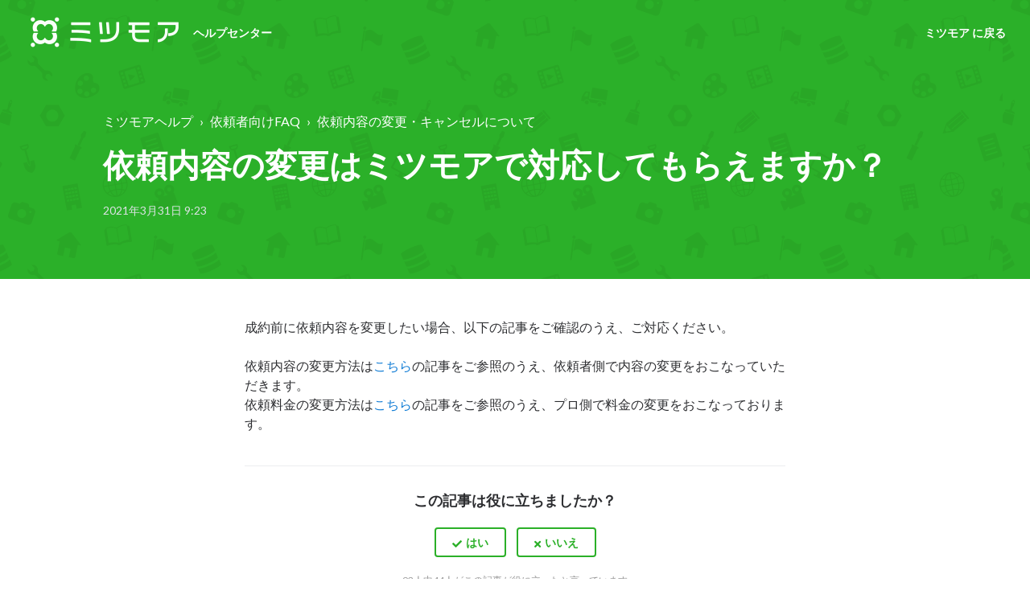

--- FILE ---
content_type: text/html; charset=utf-8
request_url: https://meetsmore.zendesk.com/hc/ja/articles/900006393743-%E4%BE%9D%E9%A0%BC%E5%86%85%E5%AE%B9%E3%81%AE%E5%A4%89%E6%9B%B4%E3%81%AF%E3%83%9F%E3%83%84%E3%83%A2%E3%82%A2%E3%81%A7%E5%AF%BE%E5%BF%9C%E3%81%97%E3%81%A6%E3%82%82%E3%82%89%E3%81%88%E3%81%BE%E3%81%99%E3%81%8B
body_size: 9525
content:
<!DOCTYPE html>
<html dir="ltr" lang="ja">
<head>
  <meta charset="utf-8" />
  <!-- v26840 -->


  <title>依頼内容の変更はミツモアで対応してもらえますか？ &ndash; ミツモアヘルプ</title>

  

  <meta name="description" content="成約前に依頼内容を変更したい場合、以下の記事をご確認のうえ、ご対応ください。 依頼内容の変更方法はこちらの記事をご参照のうえ、依頼者側で内容の変更をおこなっていただきます。依頼料金の変更方法はこちらの記事をご参照のうえ、プロ側で料金の変更をおこなっております。" /><meta property="og:image" content="https://meetsmore.zendesk.com/hc/theming_assets/01HZM2BBZGFJEDETZDF3K8FEDD" />
<meta property="og:type" content="website" />
<meta property="og:site_name" content="ミツモアヘルプ" />
<meta property="og:title" content="依頼内容の変更はミツモアで対応してもらえますか？" />
<meta property="og:description" content="成約前に依頼内容を変更したい場合、以下の記事をご確認のうえ、ご対応ください。
依頼内容の変更方法はこちらの記事をご参照のうえ、依頼者側で内容の変更をおこなっていただきます。依頼料金の変更方法はこちらの記事をご参照のうえ、プロ側で料金の変更をおこなっております。" />
<meta property="og:url" content="https://meetsmore.zendesk.com/hc/ja/articles/900006393743" />
<link rel="canonical" href="https://meetsmore.zendesk.com/hc/ja/articles/900006393743-%E4%BE%9D%E9%A0%BC%E5%86%85%E5%AE%B9%E3%81%AE%E5%A4%89%E6%9B%B4%E3%81%AF%E3%83%9F%E3%83%84%E3%83%A2%E3%82%A2%E3%81%A7%E5%AF%BE%E5%BF%9C%E3%81%97%E3%81%A6%E3%82%82%E3%82%89%E3%81%88%E3%81%BE%E3%81%99%E3%81%8B">
<link rel="alternate" hreflang="ja" href="https://meetsmore.zendesk.com/hc/ja/articles/900006393743-%E4%BE%9D%E9%A0%BC%E5%86%85%E5%AE%B9%E3%81%AE%E5%A4%89%E6%9B%B4%E3%81%AF%E3%83%9F%E3%83%84%E3%83%A2%E3%82%A2%E3%81%A7%E5%AF%BE%E5%BF%9C%E3%81%97%E3%81%A6%E3%82%82%E3%82%89%E3%81%88%E3%81%BE%E3%81%99%E3%81%8B">
<link rel="alternate" hreflang="x-default" href="https://meetsmore.zendesk.com/hc/ja/articles/900006393743-%E4%BE%9D%E9%A0%BC%E5%86%85%E5%AE%B9%E3%81%AE%E5%A4%89%E6%9B%B4%E3%81%AF%E3%83%9F%E3%83%84%E3%83%A2%E3%82%A2%E3%81%A7%E5%AF%BE%E5%BF%9C%E3%81%97%E3%81%A6%E3%82%82%E3%82%89%E3%81%88%E3%81%BE%E3%81%99%E3%81%8B">

  <link rel="stylesheet" href="//static.zdassets.com/hc/assets/application-f34d73e002337ab267a13449ad9d7955.css" media="all" id="stylesheet" />
  <link rel="stylesheet" type="text/css" href="/hc/theming_assets/10667930/900002096003/style.css?digest=48748016136473">

  <link rel="icon" type="image/x-icon" href="/hc/theming_assets/01HZM2BC3EDTY47WH73YDNA5RT">

    

  <meta name="viewport" content="width=device-width, initial-scale=1.0" />



  <link href="https://fonts.googleapis.com/css?family=Lato:100,100i,300,300i,400,400i,700,700i,900,900i"
        rel="stylesheet">


<link rel="stylesheet" href="https://cdn.jsdelivr.net/npm/normalize.css@8.0.1/normalize.css" />
<link rel="stylesheet" href="https://use.fontawesome.com/releases/v5.4.2/css/all.css" />
<link rel="stylesheet" href="//cdn.jsdelivr.net/highlight.js/9.10.0/styles/github.min.css" />
<link rel="stylesheet" href="//cdn.jsdelivr.net/npm/magnific-popup@1.1.0/dist/magnific-popup.min.css">
<script src="//cdn.jsdelivr.net/npm/jquery@3.5.1/dist/jquery.min.js"></script>
<script src="//cdn.jsdelivr.net/npm/magnific-popup@1.1.0/dist/jquery.magnific-popup.min.js"></script>
<script src="//cdn.jsdelivr.net/highlight.js/9.10.0/highlight.min.js"></script>
<script>
  window.LotusConfig = {};
  LotusConfig.css = {
    activeClass: 'is-active',
    hiddenClass: 'is-hidden'
  };
</script>
<script src="/hc/theming_assets/01HZM2BBPNR0YDK32WHPM0NBS2"></script>
<script src="/hc/theming_assets/01HZM2BB7M42F77G9Y5PTH9ZKZ"></script>
<script src="/hc/theming_assets/01HZM2BBC3HCQ8SBYZ2VPRJGDB"></script>
<script src="/hc/theming_assets/01HZM2BB37KP8C5FT8E57G194W"></script>


<!-- Google Tag Manager -->
<script>(function(w,d,s,l,i){w[l]=w[l]||[];w[l].push({'gtm.start':
new Date().getTime(),event:'gtm.js'});var f=d.getElementsByTagName(s)[0],
j=d.createElement(s),dl=l!='dataLayer'?'&l='+l:'';j.async=true;j.src=
'https://www.googletagmanager.com/gtm.js?id='+i+dl;f.parentNode.insertBefore(j,f);
})(window,document,'script','dataLayer','GTM-TCSWPPJ');</script>
<!-- End Google Tag Manager -->


<!-- Noindex用スクリプト -->
<script>
  $(document).ready(function() {
    var pageUrl = window.location.href;
    var articlePattern = /articles\/(\d+)/;
    var match = pageUrl.match(articlePattern);

    if (match && match[1]) {
      var pageId = match[1];

      // Noindexにしたい記事IDのリスト
      var noindexArticleIds = [
       '900006646163', '900007121223', '900005703986', '900006648363', 
        '4402090490777', '4402316362137', '900005704426', '4402308512281',
        '900006646563', '900006648583', '900005704366', '4412704058905',
        '4419436066073', '900006645563', '900006645943', '900005704006',
        '900005840886', '4416866983321', '900005704406', '900006695383',
        '900005704626', '900005704586', '4406519185817', '900006648963',
        '900006648523', '900006648143', '900005702726', '900006675803',
        '900006646583', '900005704286', '900006711383', '900006646243',
        '900006648443', '900005705446', '4402082575001', '14651448129817',
        '12509816999833', '4407168688281', '15548236691481', '900005701426',
        '900005704466', '4407168410777', '14624149469209', '900006647623',
        '900006648903', '900005704546', '900006648223', '900005701526',
        '900006648503', '900005703506', '900006646503', '900006206106',
        '900005703226', '900006649023', '900005705286', '900006648023',
        '900006648323', '15436404755225', '900006646443', '900006646623',
        '4402308560537', '4401823754265', '900005705426', '900005534666',
        '900005703646', '900005704226', '900006648723', '900006648983',
        '900005702066', '900005705386', '900006203506', '4410966001945',
        '900005703186', '28167497558041', '900006647103', '900006648003',
        '900005705466', '900006648263', '900006649003', '900005701486',
        '900005704606', '900006647943', '4409221136281', '900007216523',
        '900005701946', '25226371673625', '12562803046937', '900005701906',
        '900006647923', '900005705346', '900005705186', '900005705326',
        '900005704386', '900005701866', '900006711463', '900006648103',
        '900005701346', '27501232827929', '900007761723', '900005703826',
        '900005700806', '900006648463', '900005704206', '26666583204121',
        '900005702606', '900005705166', '900006648383', '5452012313241',
        '900006647183', '900006648083', '5778799643417', '900005705206',
        '900005702546', '900006647663', '900005703466', '900006646543',
        '900005702646', '4402703103257', '900006646103', '900007042383',
        '900006647143', '900006647863', '900007042683', '900006649043',
        '900006647723', '900005705506', '900005703246', '900005703206',
        '900006648063', '900006647843', '900005702566', '7258367594649',
        '900006648203', '900005702686', '900006648543', '900006647823',
        '900006647963', '900006648043', '900006648243', '900005703266',
        '4402309830041', '900005703686', '900005702006', '900005703486',
        '900006646263', '900005732966', '900006648123', '900005703806',
        '900005702706', '900006649103', '900005703666', '900005703586',
        '900006715783', '900006647743', '900006648303', '900006647163',
        '900005703286', '900006648283', '900006647903', '4403939950361',
        '900005705366', '900006647883', '900007212103', '900006648423',
        '900005704446', '900006646043', '900006648943', '900005705406',
        '30734057057561', '8654224968601', '31561055472537', '31034777695897',
        '31425254754969', '5495885632025', '30708100106649', '5259160829977',
        '30998710541849', '29465495349785'
      ];

      // 現在のページIDがNoindexリストに含まれているかチェック
      if (noindexArticleIds.includes(pageId)) {
        // Noindexメタタグを追加
        $('head').append('<meta name="robots" content="noindex, nofollow">');
        
        // オプション: コンソールにログを出力（デバッグ用）
        console.log('Noindex meta tag added for article ID: ' + pageId);
      }
    }
  });
</script>




<!-- 流入元トラッキングスクリプト（修正版） -->
<script>
$(document).ready(function() {
  // URLパラメータを取得する関数（グローバルスコープに定義）
  window.getUrlParameter = function(name) {
    name = name.replace(/[\[]/, '\\[').replace(/[\]]/, '\\]');
    var regex = new RegExp('[\\?&]' + name + '=([^&#]*)');
    var results = regex.exec(location.search);
    return results === null ? '' : decodeURIComponent(results[1].replace(/\+/g, ' '));
  };

  // デバッグ用ログ
  console.log('URL:', window.location.href);
  console.log('pathname:', window.location.pathname);
  console.log('search:', window.location.search);

  // 新規お問い合わせページでのみ実行
  if (window.location.pathname.includes('/requests/new')) {
    console.log('お問い合わせページを検出');
    
    var source = window.getUrlParameter('source');
    console.log('source parameter:', source);
    
    var sourceValue = '';
    
    // 流入元を判定
    if (source === 'dify_chatbot') {
      sourceValue = 'Difyチャットボット';
    } else {
      sourceValue = 'その他（直接アクセス）';
    }
    
    console.log('判定結果:', sourceValue);
    
    // フォームが読み込まれるまで待機
    var checkFormInterval = setInterval(function() {
      // 件名フィールドを探す（フォーム識別用）
      var subjectField = $('#request_subject');
      console.log('Subject field found:', subjectField.length);
      
      if (subjectField.length > 0) {
        clearInterval(checkFormInterval);
        console.log('フォーム要素を発見、隠しフィールドを追加中...');
        
        // 流入元フィールドを設定（ID: 48273043360025）
        var sourceFieldName = 'request[custom_fields][48273043360025]';
        var sourceTag = source === 'dify_chatbot' ? 'chatbot' : 'direct';
        
        console.log('Field name:', sourceFieldName);
        console.log('Tag value:', sourceTag);
        
        // 隠しフィールドを追加（タグ値を使用）
        var hiddenField = '<input type="hidden" name="' + sourceFieldName + '" value="' + sourceTag + '">';
        subjectField.closest('form').prepend(hiddenField);
        
        console.log('隠しフィールドを追加:', hiddenField);
        
        // 追加後の確認
        var addedField = $('input[name="' + sourceFieldName + '"]');
        console.log('追加されたフィールドの確認:', addedField.length, addedField.val());
        
        // BigQuery用のデータも準備
        var trackingData = {
          source_type: sourceValue,
          source_tag: sourceTag,
          timestamp: new Date().toISOString(),
          page_url: window.location.href,
          referrer: document.referrer
        };
        
        console.log('流入元トラッキングデータ:', trackingData);
      }
    }, 100); // 100ms間隔でチェック
  }

  // フォーム送信イベントをキャッチ
  $(document).on('submit', 'form[action*="requests"]', function(e) {
    console.log('フォーム送信を検出');
    
    var source = window.getUrlParameter('source');
    console.log('送信時のsource:', source);
    
    // 送信前にフィールドの値を確認
    var sourceField = $('input[name="request[custom_fields][48273043360025]"]');
    console.log('送信時のフィールド値:', sourceField.val());
    
    // Google Analytics or 他の分析ツールへのイベント送信
    if (typeof gtag !== 'undefined' && source === 'dify_chatbot') {
      gtag('event', 'form_submit', {
        'event_category': 'Contact',
        'event_label': 'Dify Chatbot',
        'source_type': 'dify_chatbot'
      });
    }
  });
});
</script>

  
</head>
<body class="">
  
  
  

  <a class="skip-navigation" tabindex="1" href="#main-content">メインコンテンツへスキップ</a>
<div class="layout">
  <header class="topbar container" data-topbar>
    <div class="topbar__inner">
      <div class="topbar__logo-wrapper">
        <a class="topbar__logo" title="ホーム" href="/hc/ja">
          <img src="/hc/theming_assets/01HZM2BBZGFJEDETZDF3K8FEDD" alt="ロゴ" class="logo">
        </a>

        
          <span class="topbar__help-center-name">
            
              ヘルプセンター
            
          </span>
        
      </div>

      <div class="topbar__buttons">
        <button class="btn btn--topbar btn--toggle-search" data-toggle-search>
          <span class="fas fa-search"></span>
        </button>
        <button type="button" class="tcon tcon-menu--xcross" aria-label="toggle menu" data-toggle-menu>
          <span class="tcon-menu__lines" aria-hidden="true"></span>
          <span class="tcon-visuallyhidden">toggle menu</span>
        </button>
      </div>

      <div class="search-box search-box--topbar" data-search-topbar>
        <form role="search" class="search" data-search="" action="/hc/ja/search" accept-charset="UTF-8" method="get"><input type="hidden" name="utf8" value="&#x2713;" autocomplete="off" /><input type="search" name="query" id="query" placeholder="検索" aria-label="検索" />
<input type="submit" name="commit" value="検索" /></form>
      </div>

      <div class="search-mobile" data-search-mobile>
        <div class="container-inner">
          <form role="search" class="search-box search-box--mobile" data-search="" action="/hc/ja/search" accept-charset="UTF-8" method="get"><input type="hidden" name="utf8" value="&#x2713;" autocomplete="off" /><input type="search" name="query" id="query" placeholder="検索" aria-label="検索" />
<input type="submit" name="commit" value="検索" /></form>
        </div>
      </div>

      <div class="topbar__controls" data-menu>
        <a href="https://meetsmore.com" class="topbar__link">
          
            ミツモア に戻る
          
        </a>
        <button class="btn btn--topbar btn--toggle-search btn--toggle-search hidden-xs hidden-sm hidden-md hidden" data-toggle-search>
          <span class="fas fa-search"></span>
        </button>
      </div>
    </div>
  </header>


  <main role="main">
    <section class="hero-unit container" data-hero-unit>
  <div class="container-inner hero-unit__content" data-search-box>
    <div class="breadcrumbs-wrapper">
      <ol class="breadcrumbs">
  
    <li title="ミツモアヘルプ">
      
        <a href="/hc/ja">ミツモアヘルプ</a>
      
    </li>
  
    <li title="依頼者向けFAQ">
      
        <a href="/hc/ja/categories/900000300146-%E4%BE%9D%E9%A0%BC%E8%80%85%E5%90%91%E3%81%91FAQ">依頼者向けFAQ</a>
      
    </li>
  
    <li title="依頼内容の変更・キャンセルについて">
      
        <a href="/hc/ja/sections/900000864606-%E4%BE%9D%E9%A0%BC%E5%86%85%E5%AE%B9%E3%81%AE%E5%A4%89%E6%9B%B4-%E3%82%AD%E3%83%A3%E3%83%B3%E3%82%BB%E3%83%AB%E3%81%AB%E3%81%A4%E3%81%84%E3%81%A6">依頼内容の変更・キャンセルについて</a>
      
    </li>
  
</ol>

    </div>
    <h1 class="hero-unit__title">
       依頼内容の変更はミツモアで対応してもらえますか？
    </h1>
    <div class="article-meta">
      <div class="article-meta__col article-meta__col--main">
        <div class="entry-info ">
          
          <div class="entry-info__content">
            
            <div class="meta meta--hero-unit"><time datetime="2021-03-31T09:23:30Z" title="2021-03-31T09:23:30Z" data-datetime="calendar">2021年03月31日 09:23</time></div>
          </div>
        </div>
      </div>
      
    </div>
  </div>
</section>

<div class="container" id="main-content">
  <div class="container-inner">
    <div class="article-page">
      <div class="article-page__column article-page__sidenav">
        <div data-sidenav='{"mobileBreakpoint": 991}'></div>
      </div>
      <div class="article-page__column article-page__article">
        
        <article class="article clearfix" itemscope itemtype="http://schema.org/Article">
  
          <div class="article__body markdown" data-article itemprop="articleBody">
            <p><span data-sheets-value="{&quot;1&quot;:2,&quot;2&quot;:&quot;成約前に依頼内容を変更したい場合、以下の記事をご確認のうえ、ご対応ください。\n依頼内容の変更方法はこちらの記事をご参照のうえ、依頼者側で内容の変更をおこなっていただきます。\n依頼料金の変更方法はこちらの記事をご参照のうえ、プロ側で料金の変更をおこなっております。&quot;}" data-sheets-userformat="{&quot;2&quot;:897,&quot;3&quot;:{&quot;1&quot;:0},&quot;10&quot;:0,&quot;11&quot;:4,&quot;12&quot;:0}" data-sheets-textstyleruns="{&quot;1&quot;:0}{&quot;1&quot;:49,&quot;2&quot;:{&quot;9&quot;:1}}{&quot;1&quot;:52}{&quot;1&quot;:97,&quot;2&quot;:{&quot;9&quot;:1}}{&quot;1&quot;:100}">成約前に依頼内容を変更したい場合、以下の記事をご確認のうえ、ご対応ください。</span></p>
<p><span data-sheets-value="{&quot;1&quot;:2,&quot;2&quot;:&quot;成約前に依頼内容を変更したい場合、以下の記事をご確認のうえ、ご対応ください。\n依頼内容の変更方法はこちらの記事をご参照のうえ、依頼者側で内容の変更をおこなっていただきます。\n依頼料金の変更方法はこちらの記事をご参照のうえ、プロ側で料金の変更をおこなっております。&quot;}" data-sheets-userformat="{&quot;2&quot;:897,&quot;3&quot;:{&quot;1&quot;:0},&quot;10&quot;:0,&quot;11&quot;:4,&quot;12&quot;:0}" data-sheets-textstyleruns="{&quot;1&quot;:0}{&quot;1&quot;:49,&quot;2&quot;:{&quot;9&quot;:1}}{&quot;1&quot;:52}{&quot;1&quot;:97,&quot;2&quot;:{&quot;9&quot;:1}}{&quot;1&quot;:100}">依頼内容の変更方法は<a href="/hc/ja/articles/900005436846" target="_self">こちら</a>の記事をご参照のうえ、依頼者側で内容の変更をおこなっていただきます。<br></span><span data-sheets-value="{&quot;1&quot;:2,&quot;2&quot;:&quot;成約前に依頼内容を変更したい場合、以下の記事をご確認のうえ、ご対応ください。\n依頼内容の変更方法はこちらの記事をご参照のうえ、依頼者側で内容の変更をおこなっていただきます。\n依頼料金の変更方法はこちらの記事をご参照のうえ、プロ側で料金の変更をおこなっております。&quot;}" data-sheets-userformat="{&quot;2&quot;:897,&quot;3&quot;:{&quot;1&quot;:0},&quot;10&quot;:0,&quot;11&quot;:4,&quot;12&quot;:0}" data-sheets-textstyleruns="{&quot;1&quot;:0}{&quot;1&quot;:49,&quot;2&quot;:{&quot;9&quot;:1}}{&quot;1&quot;:52}{&quot;1&quot;:97,&quot;2&quot;:{&quot;9&quot;:1}}{&quot;1&quot;:100}">依頼料金の変更方法は<a href="/hc/ja/articles/900006394043" target="_self">こちら</a>の記事をご参照のうえ、プロ側で料金の変更をおこなっております。</span></p>
          </div>
  
          <div class="article__attachments">
            
          </div>
        </article>
  
        
          <div class="article-votes article__wrapper">
            <div class="article-votes__question">この記事は役に立ちましたか？</div>
            <div class="article-votes__controls">
              <button type="button" class="btn btn--default article-vote article-vote--up" data-helper="vote" data-item="article" data-type="up" data-id="900006393743" data-upvote-count="44" data-vote-count="93" data-vote-sum="-5" data-vote-url="/hc/ja/articles/900006393743/vote" data-value="null" data-label="93人中44人がこの記事が役に立ったと言っています" data-selected-class="article-vote--voted" aria-label="この記事は役に立った" aria-pressed="false">はい</button>
              <button type="button" class="btn btn--default article-vote article-vote--down" data-helper="vote" data-item="article" data-type="down" data-id="900006393743" data-upvote-count="44" data-vote-count="93" data-vote-sum="-5" data-vote-url="/hc/ja/articles/900006393743/vote" data-value="null" data-label="93人中44人がこの記事が役に立ったと言っています" data-selected-class="article-vote--voted" aria-label="この記事は役に立たなかった" aria-pressed="false">いいえ</button>
            </div>
            <div class="article-votes__count">
              <span class="article-vote-label" data-helper="vote" data-item="article" data-type="label" data-id="900006393743" data-upvote-count="44" data-vote-count="93" data-vote-sum="-5" data-vote-url="/hc/ja/articles/900006393743/vote" data-value="null" data-label="93人中44人がこの記事が役に立ったと言っています">93人中44人がこの記事が役に立ったと言っています</span>
            </div>
            
            <div class="article-votes__requests">
              ご不明な点がございましたら、<a href="https://apps.ai.meetsmore.com/chat/Uj1eySDJpphgXLWj">AIチャットボット</a>にお気軽にご相談ください。24時間いつでも、すぐにお答えします。
            </div>
          </div>
        
  
        
  
        
  
        <div class="row clearfix article-page__related">
          
            <div class="column column--sm-6">
              <section class="section-articles">
                <h3 class="section-articles__title">このセクションの記事</h3>
                <ul class="section-articles__list">
                  
                    <li class="section-articles__item">
                      <a href="/hc/ja/articles/900005636826--%E4%BE%9D%E9%A0%BC%E8%80%85%E5%90%91%E3%81%91-%E4%BE%9D%E9%A0%BC%E3%82%92%E5%89%8A%E9%99%A4%E3%81%99%E3%82%8B%E6%96%B9%E6%B3%95%E3%81%AB%E3%81%A4%E3%81%84%E3%81%A6" class="section-articles__link ">【依頼者向け】依頼を削除する方法について</a>
                    </li>
                  
                    <li class="section-articles__item">
                      <a href="/hc/ja/articles/41129980364825-%E4%BE%9D%E9%A0%BC%E3%81%AE%E4%BD%8F%E6%89%80%E3%82%92%E9%96%93%E9%81%95%E3%81%88%E3%81%A6%E3%81%97%E3%81%BE%E3%81%A3%E3%81%9F%E5%A0%B4%E5%90%88-%E3%81%A9%E3%81%86%E3%81%97%E3%81%9F%E3%82%89%E3%81%84%E3%81%84%E3%81%A7%E3%81%99%E3%81%8B" class="section-articles__link ">依頼の住所を間違えてしまった場合、どうしたらいいですか？</a>
                    </li>
                  
                    <li class="section-articles__item">
                      <a href="/hc/ja/articles/4405166185369-%E6%97%A5%E7%A8%8B%E3%83%AA%E3%82%AF%E3%82%A8%E3%82%B9%E3%83%88%E5%BE%8C%E3%81%AB-%E5%B8%8C%E6%9C%9B%E6%97%A5%E7%A8%8B%E3%82%92%E5%A4%89%E6%9B%B4%E3%81%99%E3%82%8B%E3%81%93%E3%81%A8%E3%81%AF%E3%81%A7%E3%81%8D%E3%81%BE%E3%81%99%E3%81%8B" class="section-articles__link ">日程リクエスト後に、希望日程を変更することはできますか？</a>
                    </li>
                  
                    <li class="section-articles__item">
                      <a href="/hc/ja/articles/4402317370777-%E9%A1%A7%E5%95%8F%E5%A5%91%E7%B4%84%E3%81%AE%E3%81%BF%E3%82%92%E3%82%AD%E3%83%A3%E3%83%B3%E3%82%BB%E3%83%AB%E3%81%97%E3%81%9F%E3%81%84" class="section-articles__link ">顧問契約のみをキャンセルしたい</a>
                    </li>
                  
                    <li class="section-articles__item">
                      <a href="/hc/ja/articles/900005436846-%E4%BE%9D%E9%A0%BC%E5%86%85%E5%AE%B9%E3%81%AE%E5%A4%89%E6%9B%B4%E6%96%B9%E6%B3%95%E3%81%AB%E3%81%A4%E3%81%84%E3%81%A6" class="section-articles__link ">依頼内容の変更方法について</a>
                    </li>
                  
                    <li class="section-articles__item">
                      <a href="/hc/ja/articles/900005436866-%E4%BA%88%E7%B4%84%E3%81%AE%E4%BD%8F%E6%89%80-%E9%9B%BB%E8%A9%B1%E7%95%AA%E5%8F%B7%E3%81%AE%E5%A4%89%E6%9B%B4%E6%89%8B%E9%A0%86%E3%81%AB%E3%81%A4%E3%81%84%E3%81%A6" class="section-articles__link ">予約の住所/電話番号の変更手順について</a>
                    </li>
                  
                    <li class="section-articles__item">
                      <a href="/hc/ja/articles/900006394043-%E4%BE%9D%E9%A0%BC%E6%96%99%E9%87%91%E3%82%92%E4%BF%AE%E6%AD%A3%E3%81%99%E3%82%8B%E3%81%AB%E3%81%AF%E3%81%A9%E3%81%86%E3%81%97%E3%81%9F%E3%82%89%E3%81%84%E3%81%84%E3%81%A7%E3%81%99%E3%81%8B" class="section-articles__link ">依頼料金を修正するにはどうしたらいいですか</a>
                    </li>
                  
                    <li class="section-articles__item">
                      <a href="/hc/ja/articles/900005637866-%E3%82%AD%E3%83%A3%E3%83%B3%E3%82%BB%E3%83%AB%E5%AF%BE%E5%BF%9C%E3%81%AB%E3%81%A4%E3%81%84%E3%81%A6%E3%83%97%E3%83%AD%E3%81%A8%E3%83%88%E3%83%A9%E3%83%96%E3%83%AB%E3%81%AB%E3%81%AA%E3%81%A3%E3%81%A6%E3%81%84%E3%81%BE%E3%81%99" class="section-articles__link ">キャンセル対応についてプロとトラブルになっています</a>
                    </li>
                  
                    <li class="section-articles__item">
                      <a href="/hc/ja/articles/900006393743-%E4%BE%9D%E9%A0%BC%E5%86%85%E5%AE%B9%E3%81%AE%E5%A4%89%E6%9B%B4%E3%81%AF%E3%83%9F%E3%83%84%E3%83%A2%E3%82%A2%E3%81%A7%E5%AF%BE%E5%BF%9C%E3%81%97%E3%81%A6%E3%82%82%E3%82%89%E3%81%88%E3%81%BE%E3%81%99%E3%81%8B" class="section-articles__link is-active">依頼内容の変更はミツモアで対応してもらえますか？</a>
                    </li>
                  
                    <li class="section-articles__item">
                      <a href="/hc/ja/articles/900005436526-%E4%BE%9D%E9%A0%BC%E3%81%AE%E3%82%AD%E3%83%A3%E3%83%B3%E3%82%BB%E3%83%AB%E3%81%AF%E3%83%9F%E3%83%84%E3%83%A2%E3%82%A2%E3%81%A7%E5%AF%BE%E5%BF%9C%E3%81%97%E3%81%A6%E3%82%82%E3%82%89%E3%81%88%E3%81%BE%E3%81%99%E3%81%8B" class="section-articles__link ">依頼のキャンセルはミツモアで対応してもらえますか？</a>
                    </li>
                  
                </ul>
                
                  <a href="/hc/ja/sections/900000864606-%E4%BE%9D%E9%A0%BC%E5%86%85%E5%AE%B9%E3%81%AE%E5%A4%89%E6%9B%B4-%E3%82%AD%E3%83%A3%E3%83%B3%E3%82%BB%E3%83%AB%E3%81%AB%E3%81%A4%E3%81%84%E3%81%A6" class="btn btn--default">もっと見る</a>
                
              </section>
            </div>
          
          
            <div class="column column--sm-6">
              <div data-recent-articles></div>
            </div>
          
        </div>
      </div>
      <div class="article-page__column article-page__toc">
        <div data-toc='{"mobileBreakpoint": 991, "offsetTop": 128}'></div>
      </div>
    </div>
  </div>
</div>
  </main>

  </div>
<!-- /.layout -->
<footer class="footer container">
  <div class="container-inner footer__inner">
    <p class="footer__copyright">&copy; ミツモアヘルプ</p>
    <p class="footer__social-links">
      
        <a href="https://facebook.com/meetsmore" target="_blank" class="footer-social-link fa fa-facebook"></a>
      
      
        <a href="https://twitter.com/meetsmore" target="_blank" class="footer-social-link fa fa-twitter"></a>
      
      
      
      
    </p>
     
  </div>
  
</footer>

<a href="#" class="scroll-to-top fa fa-angle-up" data-scroll-to-top></a>




<!-- Google Tag Manager (noscript) -->
<noscript><iframe src="https://www.googletagmanager.com/ns.html?id=GTM-TCSWPPJ"
height="0" width="0" style="display:none;visibility:hidden"></iframe></noscript>
<!-- End Google Tag Manager (noscript) -->




  <!-- / -->

  
  <script src="//static.zdassets.com/hc/assets/ja.330d7b540b8bb461bbbf.js"></script>
  

  <script type="text/javascript">
  /*

    Greetings sourcecode lurker!

    This is for internal Zendesk and legacy usage,
    we don't support or guarantee any of these values
    so please don't build stuff on top of them.

  */

  HelpCenter = {};
  HelpCenter.account = {"subdomain":"meetsmore","environment":"production","name":"ミツモア"};
  HelpCenter.user = {"identifier":"da39a3ee5e6b4b0d3255bfef95601890afd80709","email":null,"name":"","role":"anonymous","avatar_url":"https://assets.zendesk.com/hc/assets/default_avatar.png","is_admin":false,"organizations":[],"groups":[]};
  HelpCenter.internal = {"asset_url":"//static.zdassets.com/hc/assets/","web_widget_asset_composer_url":"https://static.zdassets.com/ekr/snippet.js","current_session":{"locale":"ja","csrf_token":null,"shared_csrf_token":null},"usage_tracking":{"event":"article_viewed","data":"[base64]--b86b1356f737ee98d844e3b7bad5f4fd1acf3963","url":"https://meetsmore.zendesk.com/hc/activity"},"current_record_id":"900006393743","current_record_url":"/hc/ja/articles/900006393743-%E4%BE%9D%E9%A0%BC%E5%86%85%E5%AE%B9%E3%81%AE%E5%A4%89%E6%9B%B4%E3%81%AF%E3%83%9F%E3%83%84%E3%83%A2%E3%82%A2%E3%81%A7%E5%AF%BE%E5%BF%9C%E3%81%97%E3%81%A6%E3%82%82%E3%82%89%E3%81%88%E3%81%BE%E3%81%99%E3%81%8B","current_record_title":"依頼内容の変更はミツモアで対応してもらえますか？","current_text_direction":"ltr","current_brand_id":900002096003,"current_brand_name":"ミツモア","current_brand_url":"https://meetsmore.zendesk.com","current_brand_active":true,"current_path":"/hc/ja/articles/900006393743-%E4%BE%9D%E9%A0%BC%E5%86%85%E5%AE%B9%E3%81%AE%E5%A4%89%E6%9B%B4%E3%81%AF%E3%83%9F%E3%83%84%E3%83%A2%E3%82%A2%E3%81%A7%E5%AF%BE%E5%BF%9C%E3%81%97%E3%81%A6%E3%82%82%E3%82%89%E3%81%88%E3%81%BE%E3%81%99%E3%81%8B","show_autocomplete_breadcrumbs":true,"user_info_changing_enabled":false,"has_user_profiles_enabled":false,"has_end_user_attachments":true,"user_aliases_enabled":false,"has_anonymous_kb_voting":true,"has_multi_language_help_center":true,"show_at_mentions":false,"embeddables_config":{"embeddables_web_widget":false,"embeddables_help_center_auth_enabled":false,"embeddables_connect_ipms":false},"answer_bot_subdomain":"static","gather_plan_state":"cancelled","has_article_verification":false,"has_gather":false,"has_ckeditor":false,"has_community_enabled":false,"has_community_badges":false,"has_community_post_content_tagging":false,"has_gather_content_tags":false,"has_guide_content_tags":true,"has_user_segments":true,"has_answer_bot_web_form_enabled":true,"has_garden_modals":false,"theming_cookie_key":"hc-da39a3ee5e6b4b0d3255bfef95601890afd80709-2-preview","is_preview":false,"has_search_settings_in_plan":true,"theming_api_version":2,"theming_settings":{"google_tag_manager":"GTM-TCSWPPJ","toggle_translations":false,"toggle_flags":true,"body_bg":"#fff","brand_primary":"rgba(43, 176, 40, 1)","brand_secondary":"rgba(147, 208, 20, 1)","text_color":"#2c2d30","link_color":"#107cd5","button_color_1":"rgba(43, 176, 40, 1)","button_color_2":"#fff","brand_info":"rgba(43, 176, 40, 1)","brand_success":"rgba(147, 208, 20, 1)","brand_warning":"#fad782","brand_danger":"#ff5252","font_size_base":"16px","font_family_base":"'Lato', sans-serif","line_height_base":"1.5","border_radius_base":"4px","border_width":"2px","logo":"/hc/theming_assets/01HZM2BBZGFJEDETZDF3K8FEDD","logo_height":"50px","favicon":"/hc/theming_assets/01HZM2BC3EDTY47WH73YDNA5RT","toggle_help_center_title":true,"help_center_title":"ヘルプセンター","topbar_bg":"rgba(43, 176, 40, 1)","topbar_text_color":"#fff","topbar_link_color":"#fff","topbar_link_text":"ミツモア に戻る","topbar_link_url":"https://meetsmore.com","footer_bg":"#fff","footer_text_color":"#999","footer_link_color":"#999","footer_social_link_color":"#bbc3cc","toggle_footer_creator_text":false,"footer_social_icon_height":"16px","toggle_custom_blocks":true,"toggle_promoted_articles":true,"toggle_category_list":false,"category_list_type":"default","toggle_recent_activities":true,"hero_unit_bg":"rgba(43, 176, 40, 1)","hero_unit_mask_bg":"#1f3249","hero_unit_mask_opacity":"0","hero_homepage_pattern":"/hc/theming_assets/01HZM2BC86ZWYM8DJ60M0EQMRF","hero_title":"よくある質問を検索する","search_placeholder":"検索","icon_height":"80px","custom_block_1_toggle":true,"custom_block_1_type":"custom","custom_block_1_icon":"/hc/theming_assets/01HZM2BCCBB55R4QDJR2JAHS66","custom_block_1_title":"事業者向け","custom_block_1_subtitle":"お仕事をする方向けのヘルプページ","custom_block_1_url":"https://meetsmore-pro.zendesk.com/hc/ja","custom_block_1_button_text":"記事をすべて表示","custom_block_2_toggle":true,"custom_block_2_type":"custom","custom_block_2_icon":"/hc/theming_assets/01HZM2BCGFZY01W3DW80M006X8","custom_block_2_title":"依頼者向け","custom_block_2_subtitle":"お仕事を頼みたい方向けヘルプページ","custom_block_2_url":"/hc/ja/categories/900000300146","custom_block_2_button_text":"記事をすべて表示","toggle_facebook_icon":true,"facebook_url":"https://facebook.com/meetsmore","toggle_twitter_icon":true,"twitter_url":"https://twitter.com/meetsmore","toggle_youtube_icon":false,"youtube_url":"https://youtube.com/","toggle_linkedin_icon":false,"linkedin_url":"https://linkedin.com/","toggle_instagram_icon":false,"instagram_url":"https://www.instagram.com/","show_articles_in_section":true,"show_article_author":false,"show_article_comments":false,"show_follow_article":false,"show_recently_viewed_articles":true,"show_article_sharing":false,"show_follow_section":false,"show_follow_community_post":false,"show_community_post_sharing":false,"show_follow_community_topic":false},"has_pci_credit_card_custom_field":false,"help_center_restricted":false,"is_assuming_someone_else":false,"flash_messages":[],"user_photo_editing_enabled":true,"user_preferred_locale":"ja","base_locale":"ja","login_url":"https://meetsmore.zendesk.com/access?brand_id=900002096003\u0026return_to=https%3A%2F%2Fmeetsmore.zendesk.com%2Fhc%2Fja%2Farticles%2F900006393743-%25E4%25BE%259D%25E9%25A0%25BC%25E5%2586%2585%25E5%25AE%25B9%25E3%2581%25AE%25E5%25A4%2589%25E6%259B%25B4%25E3%2581%25AF%25E3%2583%259F%25E3%2583%2584%25E3%2583%25A2%25E3%2582%25A2%25E3%2581%25A7%25E5%25AF%25BE%25E5%25BF%259C%25E3%2581%2597%25E3%2581%25A6%25E3%2582%2582%25E3%2582%2589%25E3%2581%2588%25E3%2581%25BE%25E3%2581%2599%25E3%2581%258B","has_alternate_templates":false,"has_custom_statuses_enabled":true,"has_hc_generative_answers_setting_enabled":true,"has_generative_search_with_zgpt_enabled":false,"has_suggested_initial_questions_enabled":false,"has_guide_service_catalog":true,"has_service_catalog_search_poc":false,"has_service_catalog_itam":false,"has_csat_reverse_2_scale_in_mobile":false,"has_knowledge_navigation":false,"has_unified_navigation":false,"has_unified_navigation_eap_access":false,"has_csat_bet365_branding":false,"version":"v26840","dev_mode":false};
</script>

  
  
  <script src="//static.zdassets.com/hc/assets/hc_enduser-be182e02d9d03985cf4f06a89a977e3d.js"></script>
  <script type="text/javascript" src="/hc/theming_assets/10667930/900002096003/script.js?digest=48748016136473"></script>
  
</body>
</html>

--- FILE ---
content_type: text/css; charset=utf-8
request_url: https://meetsmore.zendesk.com/hc/theming_assets/10667930/900002096003/style.css?digest=48748016136473
body_size: 28367
content:
*,
  *:before,
  *:after {
    box-sizing: border-box;
  }

html,
body {
  height: 100%;
}

html {
  -webkit-tap-highlight-color: rgba(0, 0, 0, 0);
}

body {
  font-family: 'Lato', sans-serif;
  font-size: 16px;
  line-height: 1.5;
  color: #2c2d30;
  text-rendering: optimizeLegibility;
  -webkit-font-smoothing: antialiased;
}

[dir] body {
  background-color: #fff;
}

input,
button,
select,
textarea {
  font-family: inherit;
  font-size: inherit;
  line-height: inherit;
}

a {
  color: #107cd5;
  text-decoration: none;
}

a:hover,
  a:focus {
    color: #0b538e;
    text-decoration: none;
  }

[dir] figure {
  margin: 0;
}

img {
  max-width: 100%;
  height: auto;
  vertical-align: middle;
}

hr {
  display: block;
  height: 1px;
}

[dir] hr {
  padding: 0;
  margin: 1em 0;
  border: 0;
  border-top: 1px solid #eceeef;
}

audio,
canvas,
iframe,
img,
svg,
video {
  vertical-align: middle;
}

h1,
h2,
h3,
h4,
h5,
h6,
.h1,
.h2,
.h3,
.h4,
.h5,
.h6 {
  font-family: inherit;
  font-weight: 900;
  line-height: 1.2;
  color: inherit;
}

[dir] h1 {
  margin: 0 0 calc(16px * 1.5);
}

[dir] h2 {
  margin: 0 0 calc(16px * 1.5);
}

[dir] h3 {
  margin: 0 0 calc(16px * 1.5);
}

[dir] h4 {
  margin: 0 0 calc(16px * 1.5);
}

[dir] h5 {
  margin: 0 0 calc(16px * 1.5);
}

[dir] h6 {
  margin: 0 0 calc(16px * 1.5);
}

[dir] .h1 {
  margin: 0 0 calc(16px * 1.5);
}

[dir] .h2 {
  margin: 0 0 calc(16px * 1.5);
}

[dir] .h3 {
  margin: 0 0 calc(16px * 1.5);
}

[dir] .h4 {
  margin: 0 0 calc(16px * 1.5);
}

[dir] .h5 {
  margin: 0 0 calc(16px * 1.5);
}

[dir] .h6 {
  margin: 0 0 calc(16px * 1.5);
}

[dir] p {
  margin: 0 0 calc(16px * 1.5);
}

[dir] ul {
  margin: 0 0 calc(16px * 1.5);
}

[dir] ol {
  margin: 0 0 calc(16px * 1.5);
}

h1 {
  font-size: calc(16px * 2.5);
}

.h1 {
  font-size: calc(16px * 2.5);
}

h2 {
  font-size: calc(16px * 1.75);
}

.h2 {
  font-size: calc(16px * 1.75);
}

h3 {
  font-size: calc(16px * 1.5);
}

.h3 {
  font-size: calc(16px * 1.5);
}

h4 {
  font-size: calc(16px * 1.25);
}

.h4 {
  font-size: calc(16px * 1.25);
}

h5 {
  font-size: calc(16px * 1.1);
}

.h5 {
  font-size: calc(16px * 1.1);
}

h6 {
  font-size: calc(16px * 1);
}

.h6 {
  font-size: calc(16px * 1);
}

b,
strong {
  font-weight: 600;
}

small,
.small {
  font-size: 80%;
  font-weight: normal;
  line-height: 1;
}

[dir] dl {
  margin-top: 0;
  margin-bottom: calc(16px * 1.5);
}

dt {
  line-height: 1.5;
}

[dir] dt {
  margin-bottom: calc(16px * 1.5 / 2);
}

dd {
  line-height: 1.5;
}

[dir] dd {
  margin-bottom: calc(16px * 1.5 / 2);
}

dt {
  font-weight: bold;
}

[dir=ltr] dd {
    margin-left: 0;
}

[dir=rtl] dd {
  margin-right: 0;
}

.dl-horizontal:before,
  .dl-horizontal:after {
    display: table; /* 1 */
    content: ""; /* 2 */
  }

[dir] .dl-horizontal:after {
    clear: both;
  }

.dl-horizontal dt {
    overflow: hidden;
    text-overflow: ellipsis;
    white-space: nowrap;
  }

@media (min-width: 768px) {

.dl-horizontal dt {
      width: 30%
  }

[dir] .dl-horizontal dt {
      clear: both
  }

[dir=ltr] .dl-horizontal dt {
        float: left;
        padding-right: 15px
  }

[dir=rtl] .dl-horizontal dt {
      float: right;
      padding-left: 15px
  }
    }

@media (min-width: 768px) {

.dl-horizontal dd {
      width: 70%
  }

[dir=ltr] .dl-horizontal dd {
        float: right
  }

[dir=rtl] .dl-horizontal dd {
      float: left
  }
    }

[dir] abbr[title] {
  cursor: help;
  border-bottom: 1px dotted #818a91;
}

[dir] abbr[data-original-title] {
  cursor: help;
  border-bottom: 1px dotted #818a91;
}

blockquote {
  font-family: Georgia, "Times New Roman", Times, serif;
  font-style: italic;
}

[dir] blockquote {
  padding: calc(16px * 1.5 / 2)
    calc(16px * 1.5);
  margin: 0 0 calc(16px * 1.5);
  background-color: #f7f7f9;
}

[dir=ltr] blockquote {
    border-left: 5px solid #dee2e6;
}

[dir=rtl] blockquote {
  border-right: 5px solid #dee2e6;
}

[dir=ltr] blockquote.is-colored {
    border-left: 5px solid rgba(43, 176, 40, 1);
  }

[dir=rtl] blockquote.is-colored {
    border-right: 5px solid rgba(43, 176, 40, 1);
  }

[dir] blockquote p:last-child, [dir] blockquote ul:last-child, [dir] blockquote ol:last-child {
      margin-bottom: 0;
    }

[dir] code {
  padding: 20px !important;
  border-radius: 4px !important;
}

address {
  font-style: normal;
  line-height: 1.5;
}

[dir] address {
  margin-bottom: calc(16px * 1.5);
}

.clearfix:before,
  .clearfix:after {
    display: table; /* 1 */
    content: ""; /* 2 */
  }

[dir] .clearfix:after {
    clear: both;
  }

.sr-only {
  position: absolute;
  width: 1px;
  height: 1px;
  overflow: hidden;
  clip: rect(0, 0, 0, 0);
}

[dir] .sr-only {
  padding: 0;
  margin: -1px;
  border: 0;
}

.list-unstyled {
  list-style: none;
}

[dir=ltr] .list-unstyled {
    padding-left: 0;
    margin-left: 0;
}

[dir=rtl] .list-unstyled {
  padding-right: 0;
  margin-right: 0;
}

.is-hidden,
.hidden,
[hidden] {
  display: none !important;
}

[dir] .text-center {
  text-align: center;
}

.visibility-hidden,
.recent-activity-accessibility-label,
.pagination-first-text,
.pagination-last-text {
  position: absolute;
  width: 1px;
  height: 1px;
  overflow: hidden;
  clip: rect(0 0 0 0);
  white-space: nowrap;
  -webkit-clip-path: inset(50%);
  clip-path: inset(50%);
}

[dir] .visibility-hidden, [dir] .recent-activity-accessibility-label, [dir] .pagination-first-text, [dir] .pagination-last-text {
  padding: 0;
  margin: -1px;
  border: 0;
}

.dropdown {
  position: relative;
  display: inline-block;
}

.dropdown-toggle {
  display: inline-block;
  vertical-align: middle;
}

[dir] .dropdown-toggle {
  padding: 0;
  text-align: initial;
  cursor: pointer;
  background: none;
  border: 0;
}

.dropdown-toggle:after {
  display: inline-block;
  font-family: "Font Awesome 5 Free";
  font-size: calc(16px - 4px);
  font-style: normal;
  font-weight: 900;
  line-height: 1;
  color: inherit;
  content: "\f107";
  -webkit-font-smoothing: antialiased;
  -moz-osx-font-smoothing: grayscale;
}

[dir=ltr] .dropdown-toggle:after {
    margin-left: 8px;
}

[dir=rtl] .dropdown-toggle:after {
  margin-right: 8px;
}

.dropdown-toggle:hover {
  text-decoration: none;
}

.dropdown-toggle > * {
  display: inline-block;
}

.dropdown-menu {
  position: absolute;
  z-index: 1000;
  display: none;
  min-width: 170px;
  font-size: 14px;
  font-style: normal;
  font-weight: normal;
}

[dir] .dropdown-menu {
  padding: 10px 0;
  margin-top: 1px;
  background: #fff;
  border: 1px solid #d8d8d8;
  border-radius: 4px;
  box-shadow: 0 1px 5px rgba(0, 0, 0, 0.1);
}

[dir=ltr] .dropdown-menu {
    left: 0;
    text-align: left;
}

[dir=rtl] .dropdown-menu {
  right: 0;
  text-align: right;
}

[dir="rtl"] .dropdown-menu {
  text-align: right;
}

.dropdown-menu[aria-expanded="true"] {
  display: block;
}

.dropdown-menu [role="separator"] {
  display: block;
  font-size: 11px;
  font-weight: normal;
  color: #969696;
}

[dir] .dropdown-menu [role="separator"] {
  padding: 5px 0;
  margin: 5px 20px 10px;
  border-bottom: 1px solid #d8d8d8;
}

.dropdown-menu [role="menuitem"] {
  display: block;
  width: 100%;
  line-height: inherit;
  color: #333;
  white-space: nowrap;
  -webkit-appearance: none;
}

[dir] .dropdown-menu [role="menuitem"] {
  text-align: start;
  cursor: pointer;
  background-color: transparent;
  border: 0;
}

[dir=ltr] .dropdown-menu [role="menuitem"] {
    padding: 7px 40px 7px 20px;
}

[dir=rtl] .dropdown-menu [role="menuitem"] {
  padding: 7px 20px 7px 40px;
}

[dir="rtl"] .dropdown-menu [role="menuitem"] {
  padding: 7px 20px 7px 40px;
}

.dropdown-menu [role="menuitem"]:hover,
.dropdown-menu [role="menuitem"]:focus {
  color: #333;
  text-decoration: none;
}

[dir] .dropdown-menu [role="menuitem"]:hover, [dir] .dropdown-menu [role="menuitem"]:focus {
  background: #f3f3f3;
}

[dir] .dropdown-menu [role="menuitem"][aria-selected="true"] {
  cursor: default;
}

.dropdown-menu [role="menuitem"][aria-selected="true"]:after {
  display: inline-block;
  width: 12px;
  height: 12px;
  content: "";
}

[dir] .dropdown-menu [role="menuitem"][aria-selected="true"]:after {
  background-image: url("data:image/svg+xml,%3Csvg aria-hidden='true' xmlns='http://www.w3.org/2000/svg' width='12' height='12' viewBox='0 0 12 12'%3E%3Cpath fill='none' stroke='currentColor' stroke-linecap='round' stroke-linejoin='round' stroke-width='2' d='M1 7l3 3 7-7'%3E%3C/path%3E%3C/svg%3E");
}

[dir=ltr] .dropdown-menu [role="menuitem"][aria-selected="true"]:after {
    margin-left: 10px;
}

[dir=rtl] .dropdown-menu [role="menuitem"][aria-selected="true"]:after {
  margin-right: 10px;
}

[dir="rtl"] .dropdown-menu [role="menuitem"][aria-selected="true"]:after {
  float: left;
  margin-right: 10px;
  margin-left: 0;
}

.dropdown-menu [role="menuitem"][hidden],
.dropdown-menu [role="menuitem"][aria-hidden="true"] {
  display: none !important;
}

[dir=ltr] .dropdown-menu-end {
    right: 0;
    left: auto;
}

[dir=rtl] .dropdown-menu-end {
  left: 0;
  right: auto;
}

.dropdown-menu-top {
  bottom: 100%;
}

[dir] .dropdown-menu-top {
  margin-bottom: 1px;
}

[dir="rtl"] .dropdown-menu {
  right: 0;
  left: auto;
  text-align: right;
}

[dir="rtl"] .dropdown-menu-end {
  right: auto;
  left: 0;
}

.dropdown-toggle--user {
  font-weight: 700;
}

fieldset {
  min-width: 0;
}

[dir] fieldset {
  padding: 0;
  margin: 0;
  border: 0;
}

legend {
  display: block;
  width: 100%;
  font-size: calc(16px * 1.5);
  line-height: inherit;
  color: #373a3c;
}

[dir] legend {
  padding: 0;
  margin-bottom: calc(16px * 1.5);
  border: 0;
  border-bottom: 1px solid #e5e5e5;
}

label {
  display: inline-block;
  max-width: 100%;
  font-weight: 600;
}

[dir] label {
  margin-bottom: calc(16px * 1.5 / 2);
}

input[type="search"] {
  box-sizing: border-box;
}

input[type="radio"],
input[type="checkbox"] {
  line-height: normal;
}

[dir] input[type="radio"], [dir] input[type="checkbox"] {
  margin: 4px 0 0;
  margin-top: 1px \9;
}

input[type="file"] {
  display: block;
}

input[type="range"] {
  display: block;
  width: 100%;
}

select[multiple],
select[size] {
  height: auto;
}

input[type="file"]:focus,
input[type="radio"]:focus,
input[type="checkbox"]:focus {
  outline: thin dotted;
  outline: 5px auto -webkit-focus-ring-color;
  outline-offset: -2px;
}

output {
  display: block;
  font-size: 16px;
  line-height: 1.5;
  color: #55595c;
}

[dir] output {
  padding-top: calc(6px + 1px);
}

select {
  display: block;
  width: 100%;
  height: auto;
  font-size: 16px;
  line-height: 1.5;
  color: #55595c;
  transition: border-color ease-in-out 0.15s, box-shadow ease-in-out 0.15s;
}

[dir] select {
  padding: 6px 12px;
  background-color: #fff;
  background-image: none;
  background-clip: padding-box;
  border: 1px solid #dee2e6;
  border-radius: 4px;
}

textarea {
  display: block;
  width: 100%;
  height: auto;
  font-size: 16px;
  line-height: 1.5;
  color: #55595c;
  transition: border-color ease-in-out 0.15s, box-shadow ease-in-out 0.15s;
}

[dir] textarea {
  padding: 6px 12px;
  background-color: #fff;
  background-image: none;
  background-clip: padding-box;
  border: 1px solid #dee2e6;
  border-radius: 4px;
}

input[type="text"] {
  display: block;
  width: 100%;
  height: auto;
  font-size: 16px;
  line-height: 1.5;
  color: #55595c;
  transition: border-color ease-in-out 0.15s, box-shadow ease-in-out 0.15s;
}

[dir] input[type="text"] {
  padding: 6px 12px;
  background-color: #fff;
  background-image: none;
  background-clip: padding-box;
  border: 1px solid #dee2e6;
  border-radius: 4px;
}

input[type="password"] {
  display: block;
  width: 100%;
  height: auto;
  font-size: 16px;
  line-height: 1.5;
  color: #55595c;
  transition: border-color ease-in-out 0.15s, box-shadow ease-in-out 0.15s;
}

[dir] input[type="password"] {
  padding: 6px 12px;
  background-color: #fff;
  background-image: none;
  background-clip: padding-box;
  border: 1px solid #dee2e6;
  border-radius: 4px;
}

input[type="datetime"] {
  display: block;
  width: 100%;
  height: auto;
  font-size: 16px;
  line-height: 1.5;
  color: #55595c;
  transition: border-color ease-in-out 0.15s, box-shadow ease-in-out 0.15s;
}

[dir] input[type="datetime"] {
  padding: 6px 12px;
  background-color: #fff;
  background-image: none;
  background-clip: padding-box;
  border: 1px solid #dee2e6;
  border-radius: 4px;
}

input[type="datetime-local"] {
  display: block;
  width: 100%;
  height: auto;
  font-size: 16px;
  line-height: 1.5;
  color: #55595c;
  transition: border-color ease-in-out 0.15s, box-shadow ease-in-out 0.15s;
}

[dir] input[type="datetime-local"] {
  padding: 6px 12px;
  background-color: #fff;
  background-image: none;
  background-clip: padding-box;
  border: 1px solid #dee2e6;
  border-radius: 4px;
}

input[type="date"] {
  display: block;
  width: 100%;
  height: auto;
  font-size: 16px;
  line-height: 1.5;
  color: #55595c;
  transition: border-color ease-in-out 0.15s, box-shadow ease-in-out 0.15s;
}

[dir] input[type="date"] {
  padding: 6px 12px;
  background-color: #fff;
  background-image: none;
  background-clip: padding-box;
  border: 1px solid #dee2e6;
  border-radius: 4px;
}

input[type="month"] {
  display: block;
  width: 100%;
  height: auto;
  font-size: 16px;
  line-height: 1.5;
  color: #55595c;
  transition: border-color ease-in-out 0.15s, box-shadow ease-in-out 0.15s;
}

[dir] input[type="month"] {
  padding: 6px 12px;
  background-color: #fff;
  background-image: none;
  background-clip: padding-box;
  border: 1px solid #dee2e6;
  border-radius: 4px;
}

input[type="time"] {
  display: block;
  width: 100%;
  height: auto;
  font-size: 16px;
  line-height: 1.5;
  color: #55595c;
  transition: border-color ease-in-out 0.15s, box-shadow ease-in-out 0.15s;
}

[dir] input[type="time"] {
  padding: 6px 12px;
  background-color: #fff;
  background-image: none;
  background-clip: padding-box;
  border: 1px solid #dee2e6;
  border-radius: 4px;
}

input[type="week"] {
  display: block;
  width: 100%;
  height: auto;
  font-size: 16px;
  line-height: 1.5;
  color: #55595c;
  transition: border-color ease-in-out 0.15s, box-shadow ease-in-out 0.15s;
}

[dir] input[type="week"] {
  padding: 6px 12px;
  background-color: #fff;
  background-image: none;
  background-clip: padding-box;
  border: 1px solid #dee2e6;
  border-radius: 4px;
}

input[type="number"] {
  display: block;
  width: 100%;
  height: auto;
  font-size: 16px;
  line-height: 1.5;
  color: #55595c;
  transition: border-color ease-in-out 0.15s, box-shadow ease-in-out 0.15s;
}

[dir] input[type="number"] {
  padding: 6px 12px;
  background-color: #fff;
  background-image: none;
  background-clip: padding-box;
  border: 1px solid #dee2e6;
  border-radius: 4px;
}

input[type="email"] {
  display: block;
  width: 100%;
  height: auto;
  font-size: 16px;
  line-height: 1.5;
  color: #55595c;
  transition: border-color ease-in-out 0.15s, box-shadow ease-in-out 0.15s;
}

[dir] input[type="email"] {
  padding: 6px 12px;
  background-color: #fff;
  background-image: none;
  background-clip: padding-box;
  border: 1px solid #dee2e6;
  border-radius: 4px;
}

input[type="url"] {
  display: block;
  width: 100%;
  height: auto;
  font-size: 16px;
  line-height: 1.5;
  color: #55595c;
  transition: border-color ease-in-out 0.15s, box-shadow ease-in-out 0.15s;
}

[dir] input[type="url"] {
  padding: 6px 12px;
  background-color: #fff;
  background-image: none;
  background-clip: padding-box;
  border: 1px solid #dee2e6;
  border-radius: 4px;
}

input[type="search"] {
  display: block;
  width: 100%;
  height: auto;
  font-size: 16px;
  line-height: 1.5;
  color: #55595c;
  transition: border-color ease-in-out 0.15s, box-shadow ease-in-out 0.15s;
}

[dir] input[type="search"] {
  padding: 6px 12px;
  background-color: #fff;
  background-image: none;
  background-clip: padding-box;
  border: 1px solid #dee2e6;
  border-radius: 4px;
}

input[type="tel"] {
  display: block;
  width: 100%;
  height: auto;
  font-size: 16px;
  line-height: 1.5;
  color: #55595c;
  transition: border-color ease-in-out 0.15s, box-shadow ease-in-out 0.15s;
}

[dir] input[type="tel"] {
  padding: 6px 12px;
  background-color: #fff;
  background-image: none;
  background-clip: padding-box;
  border: 1px solid #dee2e6;
  border-radius: 4px;
}

input[type="color"] {
  display: block;
  width: 100%;
  height: auto;
  font-size: 16px;
  line-height: 1.5;
  color: #55595c;
  transition: border-color ease-in-out 0.15s, box-shadow ease-in-out 0.15s;
}

[dir] input[type="color"] {
  padding: 6px 12px;
  background-color: #fff;
  background-image: none;
  background-clip: padding-box;
  border: 1px solid #dee2e6;
  border-radius: 4px;
}

.nesty-input {
  display: block;
  width: 100%;
  height: auto;
  font-size: 16px;
  line-height: 1.5;
  color: #55595c;
  transition: border-color ease-in-out 0.15s, box-shadow ease-in-out 0.15s;
}

[dir] .nesty-input {
  padding: 6px 12px;
  background-color: #fff;
  background-image: none;
  background-clip: padding-box;
  border: 1px solid #dee2e6;
  border-radius: 4px;
}

select:focus {
    outline: 0;
  }

[dir] select:focus {
    border-color: #9ed5e7;
  }

textarea:focus {
    outline: 0;
  }

[dir] textarea:focus {
    border-color: #9ed5e7;
  }

input[type="text"]:focus {
    outline: 0;
  }

[dir] input[type="text"]:focus {
    border-color: #9ed5e7;
  }

input[type="password"]:focus {
    outline: 0;
  }

[dir] input[type="password"]:focus {
    border-color: #9ed5e7;
  }

input[type="datetime"]:focus {
    outline: 0;
  }

[dir] input[type="datetime"]:focus {
    border-color: #9ed5e7;
  }

input[type="datetime-local"]:focus {
    outline: 0;
  }

[dir] input[type="datetime-local"]:focus {
    border-color: #9ed5e7;
  }

input[type="date"]:focus {
    outline: 0;
  }

[dir] input[type="date"]:focus {
    border-color: #9ed5e7;
  }

input[type="month"]:focus {
    outline: 0;
  }

[dir] input[type="month"]:focus {
    border-color: #9ed5e7;
  }

input[type="time"]:focus {
    outline: 0;
  }

[dir] input[type="time"]:focus {
    border-color: #9ed5e7;
  }

input[type="week"]:focus {
    outline: 0;
  }

[dir] input[type="week"]:focus {
    border-color: #9ed5e7;
  }

input[type="number"]:focus {
    outline: 0;
  }

[dir] input[type="number"]:focus {
    border-color: #9ed5e7;
  }

input[type="email"]:focus {
    outline: 0;
  }

[dir] input[type="email"]:focus {
    border-color: #9ed5e7;
  }

input[type="url"]:focus {
    outline: 0;
  }

[dir] input[type="url"]:focus {
    border-color: #9ed5e7;
  }

input[type="search"]:focus {
    outline: 0;
  }

[dir] input[type="search"]:focus {
    border-color: #9ed5e7;
  }

input[type="tel"]:focus {
    outline: 0;
  }

[dir] input[type="tel"]:focus {
    border-color: #9ed5e7;
  }

input[type="color"]:focus {
    outline: 0;
  }

[dir] input[type="color"]:focus {
    border-color: #9ed5e7;
  }

.nesty-input:focus {
    outline: 0;
  }

[dir] .nesty-input:focus {
    border-color: #9ed5e7;
  }

select::-moz-placeholder, textarea::-moz-placeholder, input[type="text"]::-moz-placeholder, input[type="password"]::-moz-placeholder, input[type="datetime"]::-moz-placeholder, input[type="datetime-local"]::-moz-placeholder, input[type="date"]::-moz-placeholder, input[type="month"]::-moz-placeholder, input[type="time"]::-moz-placeholder, input[type="week"]::-moz-placeholder, input[type="number"]::-moz-placeholder, input[type="email"]::-moz-placeholder, input[type="url"]::-moz-placeholder, input[type="search"]::-moz-placeholder, input[type="tel"]::-moz-placeholder, input[type="color"]::-moz-placeholder, .nesty-input::-moz-placeholder {
    color: $color;
    opacity: 1;
  }

select:-ms-input-placeholder, textarea:-ms-input-placeholder, input[type="text"]:-ms-input-placeholder, input[type="password"]:-ms-input-placeholder, input[type="datetime"]:-ms-input-placeholder, input[type="datetime-local"]:-ms-input-placeholder, input[type="date"]:-ms-input-placeholder, input[type="month"]:-ms-input-placeholder, input[type="time"]:-ms-input-placeholder, input[type="week"]:-ms-input-placeholder, input[type="number"]:-ms-input-placeholder, input[type="email"]:-ms-input-placeholder, input[type="url"]:-ms-input-placeholder, input[type="search"]:-ms-input-placeholder, input[type="tel"]:-ms-input-placeholder, input[type="color"]:-ms-input-placeholder, .nesty-input:-ms-input-placeholder {
    color: #999;
  }

select::-webkit-input-placeholder, textarea::-webkit-input-placeholder, input[type="text"]::-webkit-input-placeholder, input[type="password"]::-webkit-input-placeholder, input[type="datetime"]::-webkit-input-placeholder, input[type="datetime-local"]::-webkit-input-placeholder, input[type="date"]::-webkit-input-placeholder, input[type="month"]::-webkit-input-placeholder, input[type="time"]::-webkit-input-placeholder, input[type="week"]::-webkit-input-placeholder, input[type="number"]::-webkit-input-placeholder, input[type="email"]::-webkit-input-placeholder, input[type="url"]::-webkit-input-placeholder, input[type="search"]::-webkit-input-placeholder, input[type="tel"]::-webkit-input-placeholder, input[type="color"]::-webkit-input-placeholder, .nesty-input::-webkit-input-placeholder {
    color: #999;
  }

select {
  height: calc(
    (16px * 1.5) + (6px * 2) + 2px
  );
}

textarea {
  height: calc(
    ((16px * 1.5) + (6px * 2) + 2px) *
      3
  );
  resize: vertical;
}

input[type="search"] {
  -webkit-appearance: none;
}

@media screen and (-webkit-min-device-pixel-ratio: 0) {
  input[type="date"] {
    line-height: calc(
      (16px * 1.5) + (6px * 2) + 2px
    );
  }
  input[type="time"] {
    line-height: calc(
      (16px * 1.5) + (6px * 2) + 2px
    );
  }
  input[type="datetime-local"] {
    line-height: calc(
      (16px * 1.5) + (6px * 2) + 2px
    );
  }
  input[type="month"] {
    line-height: calc(
      (16px * 1.5) + (6px * 2) + 2px
    );
  }
}

[dir] .form-field {
  margin-bottom: calc(16px * 1.5);
}

.form-field p {
    display: block;
    font-size: 90%;
    color: #696b73;
  }

[dir] .form-field p {
    margin-top: 10px;
    margin-bottom: 15px;
  }

.form-field .optional {
  color: #5d5f65;
}

[dir=ltr] .form-field .optional {
    margin-left: 4px;
}

[dir=rtl] .form-field .optional {
  margin-right: 4px;
}

.form-field.boolean {
  position: relative;
}

[dir=ltr] .form-field.boolean {
    padding-left: 20px;
}

[dir=rtl] .form-field.boolean {
  padding-right: 20px;
}

.form-field.boolean input[type="checkbox"] {
    position: absolute;
  }

[dir=ltr] .form-field.boolean input[type="checkbox"] {
    left: 0;
  }

[dir=rtl] .form-field.boolean input[type="checkbox"] {
    right: 0;
  }

.form-field.boolean label {
    min-height: calc(16px * 1.5);
  }

[dir] .form-field.boolean label {
    margin-bottom: 0;
    cursor: pointer;
  }

[dir] input[type="radio"][disabled], [dir] input[type="radio"].disabled, [dir] fieldset[disabled] input[type="radio"], [dir] input[type="checkbox"][disabled], [dir] input[type="checkbox"].disabled, [dir] fieldset[disabled] input[type="checkbox"] {
    cursor: not-allowed;
  }

.layout {
  position: relative;
}

[dir] .layout {
  background-color: #fff;
}

.btn {
  display: inline-block;
  font-size: calc(16px - 2px);
  font-weight: 700;
  line-height: 1.5;
  white-space: nowrap;
  vertical-align: middle;
  -webkit-user-select: none;
     -moz-user-select: none;
      -ms-user-select: none;
          user-select: none;
  transition: all 0.3s ease;
  touch-action: manipulation;
}

[dir] .btn {
  padding: 6px 12px;
  margin-bottom: 0;
  text-align: center;
  cursor: pointer;
  background-image: none;
  border: 2px solid transparent;
  border-radius: 4px;
}

input[type="submit"] {
  display: inline-block;
  font-size: calc(16px - 2px);
  font-weight: 700;
  line-height: 1.5;
  white-space: nowrap;
  vertical-align: middle;
  -webkit-user-select: none;
     -moz-user-select: none;
      -ms-user-select: none;
          user-select: none;
  transition: all 0.3s ease;
  touch-action: manipulation;
}

[dir] input[type="submit"] {
  padding: 6px 12px;
  margin-bottom: 0;
  text-align: center;
  cursor: pointer;
  background-image: none;
  border: 2px solid transparent;
  border-radius: 4px;
}

.section-subscribe button {
  display: inline-block;
  font-size: calc(16px - 2px);
  font-weight: 700;
  line-height: 1.5;
  white-space: nowrap;
  vertical-align: middle;
  -webkit-user-select: none;
     -moz-user-select: none;
      -ms-user-select: none;
          user-select: none;
  transition: all 0.3s ease;
  touch-action: manipulation;
}

[dir] .section-subscribe button {
  padding: 6px 12px;
  margin-bottom: 0;
  text-align: center;
  cursor: pointer;
  background-image: none;
  border: 2px solid transparent;
  border-radius: 4px;
}

.article-subscribe button {
  display: inline-block;
  font-size: calc(16px - 2px);
  font-weight: 700;
  line-height: 1.5;
  white-space: nowrap;
  vertical-align: middle;
  -webkit-user-select: none;
     -moz-user-select: none;
      -ms-user-select: none;
          user-select: none;
  transition: all 0.3s ease;
  touch-action: manipulation;
}

[dir] .article-subscribe button {
  padding: 6px 12px;
  margin-bottom: 0;
  text-align: center;
  cursor: pointer;
  background-image: none;
  border: 2px solid transparent;
  border-radius: 4px;
}

.community-follow button {
  display: inline-block;
  font-size: calc(16px - 2px);
  font-weight: 700;
  line-height: 1.5;
  white-space: nowrap;
  vertical-align: middle;
  -webkit-user-select: none;
     -moz-user-select: none;
      -ms-user-select: none;
          user-select: none;
  transition: all 0.3s ease;
  touch-action: manipulation;
}

[dir] .community-follow button {
  padding: 6px 12px;
  margin-bottom: 0;
  text-align: center;
  cursor: pointer;
  background-image: none;
  border: 2px solid transparent;
  border-radius: 4px;
}

.requests-table-toolbar .organization-subscribe button {
  display: inline-block;
  font-size: calc(16px - 2px);
  font-weight: 700;
  line-height: 1.5;
  white-space: nowrap;
  vertical-align: middle;
  -webkit-user-select: none;
     -moz-user-select: none;
      -ms-user-select: none;
          user-select: none;
  transition: all 0.3s ease;
  touch-action: manipulation;
}

[dir] .requests-table-toolbar .organization-subscribe button {
  padding: 6px 12px;
  margin-bottom: 0;
  text-align: center;
  cursor: pointer;
  background-image: none;
  border: 2px solid transparent;
  border-radius: 4px;
}

.subscriptions-subscribe button {
  display: inline-block;
  font-size: calc(16px - 2px);
  font-weight: 700;
  line-height: 1.5;
  white-space: nowrap;
  vertical-align: middle;
  -webkit-user-select: none;
     -moz-user-select: none;
      -ms-user-select: none;
          user-select: none;
  transition: all 0.3s ease;
  touch-action: manipulation;
}

[dir] .subscriptions-subscribe button {
  padding: 6px 12px;
  margin-bottom: 0;
  text-align: center;
  cursor: pointer;
  background-image: none;
  border: 2px solid transparent;
  border-radius: 4px;
}

.edit-profile-button a {
  display: inline-block;
  font-size: calc(16px - 2px);
  font-weight: 700;
  line-height: 1.5;
  white-space: nowrap;
  vertical-align: middle;
  -webkit-user-select: none;
     -moz-user-select: none;
      -ms-user-select: none;
          user-select: none;
  transition: all 0.3s ease;
  touch-action: manipulation;
}

[dir] .edit-profile-button a {
  padding: 6px 12px;
  margin-bottom: 0;
  text-align: center;
  cursor: pointer;
  background-image: none;
  border: 2px solid transparent;
  border-radius: 4px;
}

.pagination-next-link {
  display: inline-block;
  font-size: calc(16px - 2px);
  font-weight: 700;
  line-height: 1.5;
  white-space: nowrap;
  vertical-align: middle;
  -webkit-user-select: none;
     -moz-user-select: none;
      -ms-user-select: none;
          user-select: none;
  transition: all 0.3s ease;
  touch-action: manipulation;
}

[dir] .pagination-next-link {
  padding: 6px 12px;
  margin-bottom: 0;
  text-align: center;
  cursor: pointer;
  background-image: none;
  border: 2px solid transparent;
  border-radius: 4px;
}

.pagination-prev-link {
  display: inline-block;
  font-size: calc(16px - 2px);
  font-weight: 700;
  line-height: 1.5;
  white-space: nowrap;
  vertical-align: middle;
  -webkit-user-select: none;
     -moz-user-select: none;
      -ms-user-select: none;
          user-select: none;
  transition: all 0.3s ease;
  touch-action: manipulation;
}

[dir] .pagination-prev-link {
  padding: 6px 12px;
  margin-bottom: 0;
  text-align: center;
  cursor: pointer;
  background-image: none;
  border: 2px solid transparent;
  border-radius: 4px;
}

.pagination-first-link {
  display: inline-block;
  font-size: calc(16px - 2px);
  font-weight: 700;
  line-height: 1.5;
  white-space: nowrap;
  vertical-align: middle;
  -webkit-user-select: none;
     -moz-user-select: none;
      -ms-user-select: none;
          user-select: none;
  transition: all 0.3s ease;
  touch-action: manipulation;
}

[dir] .pagination-first-link {
  padding: 6px 12px;
  margin-bottom: 0;
  text-align: center;
  cursor: pointer;
  background-image: none;
  border: 2px solid transparent;
  border-radius: 4px;
}

.pagination-last-link {
  display: inline-block;
  font-size: calc(16px - 2px);
  font-weight: 700;
  line-height: 1.5;
  white-space: nowrap;
  vertical-align: middle;
  -webkit-user-select: none;
     -moz-user-select: none;
      -ms-user-select: none;
          user-select: none;
  transition: all 0.3s ease;
  touch-action: manipulation;
}

[dir] .pagination-last-link {
  padding: 6px 12px;
  margin-bottom: 0;
  text-align: center;
  cursor: pointer;
  background-image: none;
  border: 2px solid transparent;
  border-radius: 4px;
}

.btn:focus, .btn:active:focus, input[type="submit"]:focus, input[type="submit"]:active:focus, .section-subscribe button:focus, .section-subscribe button:active:focus, .article-subscribe button:focus, .article-subscribe button:active:focus, .community-follow button:focus, .community-follow button:active:focus, .requests-table-toolbar .organization-subscribe button:focus, .requests-table-toolbar .organization-subscribe button:active:focus, .subscriptions-subscribe button:focus, .subscriptions-subscribe button:active:focus, .edit-profile-button a:focus, .edit-profile-button a:active:focus, .pagination-next-link:focus, .pagination-next-link:active:focus, .pagination-prev-link:focus, .pagination-prev-link:active:focus, .pagination-first-link:focus, .pagination-first-link:active:focus, .pagination-last-link:focus, .pagination-last-link:active:focus {
      outline: thin dotted;
      outline: 5px auto -webkit-focus-ring-color;
      outline-offset: -2px;
    }

.btn:hover,
  .btn:focus,
  input[type="submit"]:hover,
  input[type="submit"]:focus,
  .section-subscribe button:hover,
  .section-subscribe button:focus,
  .article-subscribe button:hover,
  .article-subscribe button:focus,
  .community-follow button:hover,
  .community-follow button:focus,
  .requests-table-toolbar .organization-subscribe button:hover,
  .requests-table-toolbar .organization-subscribe button:focus,
  .subscriptions-subscribe button:hover,
  .subscriptions-subscribe button:focus,
  .edit-profile-button a:hover,
  .edit-profile-button a:focus,
  .pagination-next-link:hover,
  .pagination-next-link:focus,
  .pagination-prev-link:hover,
  .pagination-prev-link:focus,
  .pagination-first-link:hover,
  .pagination-first-link:focus,
  .pagination-last-link:hover,
  .pagination-last-link:focus {
    color: #333;
    text-decoration: none;
  }

.btn:active, input[type="submit"]:active, .section-subscribe button:active, .article-subscribe button:active, .community-follow button:active, .requests-table-toolbar .organization-subscribe button:active, .subscriptions-subscribe button:active, .edit-profile-button a:active, .pagination-next-link:active, .pagination-prev-link:active, .pagination-first-link:active, .pagination-last-link:active {
    outline: 0;
  }

[dir] .btn:active, [dir] input[type="submit"]:active, [dir] .section-subscribe button:active, [dir] .article-subscribe button:active, [dir] .community-follow button:active, [dir] .requests-table-toolbar .organization-subscribe button:active, [dir] .subscriptions-subscribe button:active, [dir] .edit-profile-button a:active, [dir] .pagination-next-link:active, [dir] .pagination-prev-link:active, [dir] .pagination-first-link:active, [dir] .pagination-last-link:active {
    box-shadow: inset 0 3px 5px rgba(0, 0, 0, 0.125);
  }

.btn {
  color: #333;
}

[dir] .btn {
  background-color: transparent;
  border-color: #ccc;
}

.btn:hover,
  .btn:focus,
  .btn:active {
    color: #1f7e1d;
  }

[dir] .btn:hover, [dir] .btn:focus, [dir] .btn:active {
    background-color: transparent;
    border-color: #1f7e1d;
  }

[dir] .btn:active {
    background-image: none;
  }

.btn--default,
.subscriptions-subscribe button,
.pagination-next-link,
.pagination-prev-link,
.pagination-first-link,
.pagination-last-link {
  color: rgba(43, 176, 40, 1);
}

[dir] .btn--default, [dir] .subscriptions-subscribe button, [dir] .pagination-next-link, [dir] .pagination-prev-link, [dir] .pagination-first-link, [dir] .pagination-last-link {
  background-color: transparent;
  border-color: rgba(43, 176, 40, 1);
}

.btn--default:hover,
  .btn--default:focus,
  .btn--default:active,
  .subscriptions-subscribe button:hover,
  .subscriptions-subscribe button:focus,
  .subscriptions-subscribe button:active,
  .pagination-next-link:hover,
  .pagination-next-link:focus,
  .pagination-next-link:active,
  .pagination-prev-link:hover,
  .pagination-prev-link:focus,
  .pagination-prev-link:active,
  .pagination-first-link:hover,
  .pagination-first-link:focus,
  .pagination-first-link:active,
  .pagination-last-link:hover,
  .pagination-last-link:focus,
  .pagination-last-link:active {
    color: #1f7e1d;
  }

[dir] .btn--default:hover, [dir] .btn--default:focus, [dir] .btn--default:active, [dir] .subscriptions-subscribe button:hover, [dir] .subscriptions-subscribe button:focus, [dir] .subscriptions-subscribe button:active, [dir] .pagination-next-link:hover, [dir] .pagination-next-link:focus, [dir] .pagination-next-link:active, [dir] .pagination-prev-link:hover, [dir] .pagination-prev-link:focus, [dir] .pagination-prev-link:active, [dir] .pagination-first-link:hover, [dir] .pagination-first-link:focus, [dir] .pagination-first-link:active, [dir] .pagination-last-link:hover, [dir] .pagination-last-link:focus, [dir] .pagination-last-link:active {
    background-color: transparent;
    border-color: #1f7e1d;
  }

[dir] .btn--default:active, [dir] .subscriptions-subscribe button:active, [dir] .pagination-next-link:active, [dir] .pagination-prev-link:active, [dir] .pagination-first-link:active, [dir] .pagination-last-link:active {
    background-image: none;
  }

input[type="submit"],
.btn--primary {
  color: #fff;
}

[dir] input[type="submit"], [dir] .btn--primary {
  background-color: rgba(43, 176, 40, 1);
  border-color: rgba(43, 176, 40, 1);
}

input[type="submit"]:hover,
  input[type="submit"]:focus,
  input[type="submit"]:active,
  .btn--primary:hover,
  .btn--primary:focus,
  .btn--primary:active {
    color: #e0e0e0;
  }

[dir] input[type="submit"]:hover, [dir] input[type="submit"]:focus, [dir] input[type="submit"]:active, [dir] .btn--primary:hover, [dir] .btn--primary:focus, [dir] .btn--primary:active {
    background-color: #21861f;
    border-color: (rgba(43, 176, 40, 1), 17%);
  }

[dir] input[type="submit"]:active, [dir] .btn--primary:active {
    background-image: none;
  }

.btn--topbar,
.article-subscribe button,
.section-subscribe button,
.community-follow button,
.edit-profile-button a {
  color: #fff;
}

[dir] .btn--topbar, [dir] .article-subscribe button, [dir] .section-subscribe button, [dir] .community-follow button, [dir] .edit-profile-button a {
  background-color: transparent;
  border-color: #fff;
}

.btn--topbar:hover,
  .btn--topbar:focus,
  .btn--topbar:active,
  .article-subscribe button:hover,
  .article-subscribe button:focus,
  .article-subscribe button:active,
  .section-subscribe button:hover,
  .section-subscribe button:focus,
  .section-subscribe button:active,
  .community-follow button:hover,
  .community-follow button:focus,
  .community-follow button:active,
  .edit-profile-button a:hover,
  .edit-profile-button a:focus,
  .edit-profile-button a:active {
    color: #e0e0e0;
  }

[dir] .btn--topbar:hover, [dir] .btn--topbar:focus, [dir] .btn--topbar:active, [dir] .article-subscribe button:hover, [dir] .article-subscribe button:focus, [dir] .article-subscribe button:active, [dir] .section-subscribe button:hover, [dir] .section-subscribe button:focus, [dir] .section-subscribe button:active, [dir] .community-follow button:hover, [dir] .community-follow button:focus, [dir] .community-follow button:active, [dir] .edit-profile-button a:hover, [dir] .edit-profile-button a:focus, [dir] .edit-profile-button a:active {
    background-color: transparent;
    border-color: #e0e0e0;
  }

[dir] .btn--topbar:active, [dir] .article-subscribe button:active, [dir] .section-subscribe button:active, [dir] .community-follow button:active, [dir] .edit-profile-button a:active {
    background-image: none;
  }

[dir=ltr] .container {
    padding-right: 15px;
    padding-left: 15px;
}

[dir=rtl] .container {
  padding-left: 15px;
  padding-right: 15px;
}

@media (min-width: 768px) {

[dir=ltr] .container {
        padding-right: calc(15px * 2);
        padding-left: calc(15px * 2)
}

[dir=rtl] .container {
    padding-left: calc(15px * 2);
    padding-right: calc(15px * 2)
}
  }

.container-inner {
  max-width: 1024px;
}

[dir] .container-inner {
  margin: 0 auto;
}

table {
  border-spacing: 0px;
  border-collapse: collapse;
}

[dir] table {
  background-color: transparent;
}

caption {
  color: #818a91;
}

[dir] caption {
  padding-top: 8px;
  padding-bottom: 8px;
}

[dir=ltr] caption {
    text-align: left;
}

[dir=rtl] caption {
  text-align: right;
}

[dir=ltr] th {
    text-align: left;
}

[dir=rtl] th {
  text-align: right;
}

.table {
  width: 100%;
  max-width: 100%;
}

[dir] .table {
  margin-bottom: calc(16px * 1.5);
}

.table th,
  .table td {
    vertical-align: top;
  }

[dir] .table th, [dir] .table td {
    padding: 8px;
  }

[dir] .table td {
    border-top: 1px solid #d3d6d8-color;
  }

.table thead th {
    vertical-align: bottom;
  }

[dir] .table tbody + tbody {
    border-top: 1px solid #d3d6d8-color;
  }

[dir] .table .table {
    background-color: #fff;
  }

.table--color-header th {
    color: #fff;
  }

[dir] .table--color-header th {
    background-color: rgba(43, 176, 40, 1);
  }

[dir] .table--striped th, [dir] .table--striped td, [dir] .table--striped thead th {
    border-color: #fff;
  }

.table--striped tbody tr:nth-child(odd) {
    color: inherit;
  }

[dir] .table--striped tbody tr:nth-child(odd) {
    background-color: #dee2e6;
  }

.table--hover tbody tr:hover {
    color: inherit;
  }

[dir] .table--hover tbody tr:hover {
    background-color: #dee2e6;
  }

[dir] .table--bordered {
  border: 1px solid #d3d6d8;
}

[dir=ltr] .table--bordered td {
    border-left: 1px solid #d3d6d8;
  }

[dir=rtl] .table--bordered td {
    border-right: 1px solid #d3d6d8;
  }

[dir=ltr] .table--bordered th {
    border-left: 1px solid #d3d6d8;
  }

[dir=rtl] .table--bordered th {
    border-right: 1px solid #d3d6d8;
  }

.table-responsive {
  min-height: 0.01%;
  overflow-x: auto;
}

@media screen and (max-width: 767px) {

.table-responsive {
    width: 100%;
    overflow-y: hidden;
    -ms-overflow-style: -ms-autohiding-scrollbar
}

[dir] .table-responsive {
    margin-bottom: calc(16px * 1.5 * 0.75);
    border: 1px solid #d3d6d8-color
}

    [dir] .table-responsive > .table {
      margin-bottom: 0;
    }
          .table-responsive > .table > thead > tr > th,
          .table-responsive > .table > thead > tr > td,
          .table-responsive > .table > tbody > tr > th,
          .table-responsive > .table > tbody > tr > td,
          .table-responsive > .table > tfoot > tr > th,
          .table-responsive > .table > tfoot > tr > td {
            white-space: nowrap;
          }
  }

[dir=ltr] .row {
    margin-right: -15px;
    margin-left: -15px;
}

[dir=rtl] .row {
  margin-left: -15px;
  margin-right: -15px;
}

.column {
  position: relative;
  width: 100%;
  min-height: 1px;
}

[dir=ltr] .column {
    float: left;
    padding-right: 15px;
    padding-left: 15px;
}

[dir=rtl] .column {
  float: right;
  padding-left: 15px;
  padding-right: 15px;
}

.column--xs-1 {
  width: 8.33333%;
}

.column--xs-2 {
  width: 16.66667%;
}

.column--xs-3 {
  width: 25%;
}

.column--xs-4 {
  width: 33.33333%;
}

.column--xs-5 {
  width: 41.66667%;
}

.column--xs-6 {
  width: 50%;
}

.column--xs-7 {
  width: 58.33333%;
}

.column--xs-8 {
  width: 66.66667%;
}

.column--xs-9 {
  width: 75%;
}

.column--xs-10 {
  width: 83.33333%;
}

.column--xs-11 {
  width: 91.66667%;
}

.column--xs-12 {
  width: 100%;
}

[dir=ltr] .column--xs-pull-0 {
    right: auto;
}

[dir=rtl] .column--xs-pull-0 {
  left: auto;
}

[dir=ltr] .column--xs-pull-1 {
    right: 8.33333%;
}

[dir=rtl] .column--xs-pull-1 {
  left: 8.33333%;
}

[dir=ltr] .column--xs-pull-2 {
    right: 16.66667%;
}

[dir=rtl] .column--xs-pull-2 {
  left: 16.66667%;
}

[dir=ltr] .column--xs-pull-3 {
    right: 25%;
}

[dir=rtl] .column--xs-pull-3 {
  left: 25%;
}

[dir=ltr] .column--xs-pull-4 {
    right: 33.33333%;
}

[dir=rtl] .column--xs-pull-4 {
  left: 33.33333%;
}

[dir=ltr] .column--xs-pull-5 {
    right: 41.66667%;
}

[dir=rtl] .column--xs-pull-5 {
  left: 41.66667%;
}

[dir=ltr] .column--xs-pull-6 {
    right: 50%;
}

[dir=rtl] .column--xs-pull-6 {
  left: 50%;
}

[dir=ltr] .column--xs-pull-7 {
    right: 58.33333%;
}

[dir=rtl] .column--xs-pull-7 {
  left: 58.33333%;
}

[dir=ltr] .column--xs-pull-8 {
    right: 66.66667%;
}

[dir=rtl] .column--xs-pull-8 {
  left: 66.66667%;
}

[dir=ltr] .column--xs-pull-9 {
    right: 75%;
}

[dir=rtl] .column--xs-pull-9 {
  left: 75%;
}

[dir=ltr] .column--xs-pull-10 {
    right: 83.33333%;
}

[dir=rtl] .column--xs-pull-10 {
  left: 83.33333%;
}

[dir=ltr] .column--xs-pull-11 {
    right: 91.66667%;
}

[dir=rtl] .column--xs-pull-11 {
  left: 91.66667%;
}

[dir=ltr] .column--xs-pull-12 {
    right: 100%;
}

[dir=rtl] .column--xs-pull-12 {
  left: 100%;
}

[dir=ltr] .column--xs-push-0 {
    left: auto;
}

[dir=rtl] .column--xs-push-0 {
  right: auto;
}

[dir=ltr] .column--xs-push-1 {
    left: 8.33333%;
}

[dir=rtl] .column--xs-push-1 {
  right: 8.33333%;
}

[dir=ltr] .column--xs-push-2 {
    left: 16.66667%;
}

[dir=rtl] .column--xs-push-2 {
  right: 16.66667%;
}

[dir=ltr] .column--xs-push-3 {
    left: 25%;
}

[dir=rtl] .column--xs-push-3 {
  right: 25%;
}

[dir=ltr] .column--xs-push-4 {
    left: 33.33333%;
}

[dir=rtl] .column--xs-push-4 {
  right: 33.33333%;
}

[dir=ltr] .column--xs-push-5 {
    left: 41.66667%;
}

[dir=rtl] .column--xs-push-5 {
  right: 41.66667%;
}

[dir=ltr] .column--xs-push-6 {
    left: 50%;
}

[dir=rtl] .column--xs-push-6 {
  right: 50%;
}

[dir=ltr] .column--xs-push-7 {
    left: 58.33333%;
}

[dir=rtl] .column--xs-push-7 {
  right: 58.33333%;
}

[dir=ltr] .column--xs-push-8 {
    left: 66.66667%;
}

[dir=rtl] .column--xs-push-8 {
  right: 66.66667%;
}

[dir=ltr] .column--xs-push-9 {
    left: 75%;
}

[dir=rtl] .column--xs-push-9 {
  right: 75%;
}

[dir=ltr] .column--xs-push-10 {
    left: 83.33333%;
}

[dir=rtl] .column--xs-push-10 {
  right: 83.33333%;
}

[dir=ltr] .column--xs-push-11 {
    left: 91.66667%;
}

[dir=rtl] .column--xs-push-11 {
  right: 91.66667%;
}

[dir=ltr] .column--xs-push-12 {
    left: 100%;
}

[dir=rtl] .column--xs-push-12 {
  right: 100%;
}

[dir=ltr] .column--xs-offset-0 {
    margin-left: 0%;
}

[dir=rtl] .column--xs-offset-0 {
  margin-right: 0%;
}

[dir=ltr] .column--xs-offset-1 {
    margin-left: 8.33333%;
}

[dir=rtl] .column--xs-offset-1 {
  margin-right: 8.33333%;
}

[dir=ltr] .column--xs-offset-2 {
    margin-left: 16.66667%;
}

[dir=rtl] .column--xs-offset-2 {
  margin-right: 16.66667%;
}

[dir=ltr] .column--xs-offset-3 {
    margin-left: 25%;
}

[dir=rtl] .column--xs-offset-3 {
  margin-right: 25%;
}

[dir=ltr] .column--xs-offset-4 {
    margin-left: 33.33333%;
}

[dir=rtl] .column--xs-offset-4 {
  margin-right: 33.33333%;
}

[dir=ltr] .column--xs-offset-5 {
    margin-left: 41.66667%;
}

[dir=rtl] .column--xs-offset-5 {
  margin-right: 41.66667%;
}

[dir=ltr] .column--xs-offset-6 {
    margin-left: 50%;
}

[dir=rtl] .column--xs-offset-6 {
  margin-right: 50%;
}

[dir=ltr] .column--xs-offset-7 {
    margin-left: 58.33333%;
}

[dir=rtl] .column--xs-offset-7 {
  margin-right: 58.33333%;
}

[dir=ltr] .column--xs-offset-8 {
    margin-left: 66.66667%;
}

[dir=rtl] .column--xs-offset-8 {
  margin-right: 66.66667%;
}

[dir=ltr] .column--xs-offset-9 {
    margin-left: 75%;
}

[dir=rtl] .column--xs-offset-9 {
  margin-right: 75%;
}

[dir=ltr] .column--xs-offset-10 {
    margin-left: 83.33333%;
}

[dir=rtl] .column--xs-offset-10 {
  margin-right: 83.33333%;
}

[dir=ltr] .column--xs-offset-11 {
    margin-left: 91.66667%;
}

[dir=rtl] .column--xs-offset-11 {
  margin-right: 91.66667%;
}

[dir=ltr] .column--xs-offset-12 {
    margin-left: 100%;
}

[dir=rtl] .column--xs-offset-12 {
  margin-right: 100%;
}

@media (min-width: 768px) {
  .column--sm-1 {
    width: 8.33333%;
  }

  .column--sm-2 {
    width: 16.66667%;
  }

  .column--sm-3 {
    width: 25%;
  }

  .column--sm-4 {
    width: 33.33333%;
  }

  .column--sm-5 {
    width: 41.66667%;
  }

  .column--sm-6 {
    width: 50%;
  }

  .column--sm-7 {
    width: 58.33333%;
  }

  .column--sm-8 {
    width: 66.66667%;
  }

  .column--sm-9 {
    width: 75%;
  }

  .column--sm-10 {
    width: 83.33333%;
  }

  .column--sm-11 {
    width: 91.66667%;
  }

  .column--sm-12 {
    width: 100%;
  }

  [dir=ltr] .column--sm-pull-0 {
        right: auto;
  }

  [dir=rtl] .column--sm-pull-0 {
    left: auto;
  }

  [dir=ltr] .column--sm-pull-1 {
        right: 8.33333%;
  }

  [dir=rtl] .column--sm-pull-1 {
    left: 8.33333%;
  }

  [dir=ltr] .column--sm-pull-2 {
        right: 16.66667%;
  }

  [dir=rtl] .column--sm-pull-2 {
    left: 16.66667%;
  }

  [dir=ltr] .column--sm-pull-3 {
        right: 25%;
  }

  [dir=rtl] .column--sm-pull-3 {
    left: 25%;
  }

  [dir=ltr] .column--sm-pull-4 {
        right: 33.33333%;
  }

  [dir=rtl] .column--sm-pull-4 {
    left: 33.33333%;
  }

  [dir=ltr] .column--sm-pull-5 {
        right: 41.66667%;
  }

  [dir=rtl] .column--sm-pull-5 {
    left: 41.66667%;
  }

  [dir=ltr] .column--sm-pull-6 {
        right: 50%;
  }

  [dir=rtl] .column--sm-pull-6 {
    left: 50%;
  }

  [dir=ltr] .column--sm-pull-7 {
        right: 58.33333%;
  }

  [dir=rtl] .column--sm-pull-7 {
    left: 58.33333%;
  }

  [dir=ltr] .column--sm-pull-8 {
        right: 66.66667%;
  }

  [dir=rtl] .column--sm-pull-8 {
    left: 66.66667%;
  }

  [dir=ltr] .column--sm-pull-9 {
        right: 75%;
  }

  [dir=rtl] .column--sm-pull-9 {
    left: 75%;
  }

  [dir=ltr] .column--sm-pull-10 {
        right: 83.33333%;
  }

  [dir=rtl] .column--sm-pull-10 {
    left: 83.33333%;
  }

  [dir=ltr] .column--sm-pull-11 {
        right: 91.66667%;
  }

  [dir=rtl] .column--sm-pull-11 {
    left: 91.66667%;
  }

  [dir=ltr] .column--sm-pull-12 {
        right: 100%;
  }

  [dir=rtl] .column--sm-pull-12 {
    left: 100%;
  }

  [dir=ltr] .column--sm-push-0 {
        left: auto;
  }

  [dir=rtl] .column--sm-push-0 {
    right: auto;
  }

  [dir=ltr] .column--sm-push-1 {
        left: 8.33333%;
  }

  [dir=rtl] .column--sm-push-1 {
    right: 8.33333%;
  }

  [dir=ltr] .column--sm-push-2 {
        left: 16.66667%;
  }

  [dir=rtl] .column--sm-push-2 {
    right: 16.66667%;
  }

  [dir=ltr] .column--sm-push-3 {
        left: 25%;
  }

  [dir=rtl] .column--sm-push-3 {
    right: 25%;
  }

  [dir=ltr] .column--sm-push-4 {
        left: 33.33333%;
  }

  [dir=rtl] .column--sm-push-4 {
    right: 33.33333%;
  }

  [dir=ltr] .column--sm-push-5 {
        left: 41.66667%;
  }

  [dir=rtl] .column--sm-push-5 {
    right: 41.66667%;
  }

  [dir=ltr] .column--sm-push-6 {
        left: 50%;
  }

  [dir=rtl] .column--sm-push-6 {
    right: 50%;
  }

  [dir=ltr] .column--sm-push-7 {
        left: 58.33333%;
  }

  [dir=rtl] .column--sm-push-7 {
    right: 58.33333%;
  }

  [dir=ltr] .column--sm-push-8 {
        left: 66.66667%;
  }

  [dir=rtl] .column--sm-push-8 {
    right: 66.66667%;
  }

  [dir=ltr] .column--sm-push-9 {
        left: 75%;
  }

  [dir=rtl] .column--sm-push-9 {
    right: 75%;
  }

  [dir=ltr] .column--sm-push-10 {
        left: 83.33333%;
  }

  [dir=rtl] .column--sm-push-10 {
    right: 83.33333%;
  }

  [dir=ltr] .column--sm-push-11 {
        left: 91.66667%;
  }

  [dir=rtl] .column--sm-push-11 {
    right: 91.66667%;
  }

  [dir=ltr] .column--sm-push-12 {
        left: 100%;
  }

  [dir=rtl] .column--sm-push-12 {
    right: 100%;
  }

  [dir=ltr] .column--sm-offset-0 {
        margin-left: 0%;
  }

  [dir=rtl] .column--sm-offset-0 {
    margin-right: 0%;
  }

  [dir=ltr] .column--sm-offset-1 {
        margin-left: 8.33333%;
  }

  [dir=rtl] .column--sm-offset-1 {
    margin-right: 8.33333%;
  }

  [dir=ltr] .column--sm-offset-2 {
        margin-left: 16.66667%;
  }

  [dir=rtl] .column--sm-offset-2 {
    margin-right: 16.66667%;
  }

  [dir=ltr] .column--sm-offset-3 {
        margin-left: 25%;
  }

  [dir=rtl] .column--sm-offset-3 {
    margin-right: 25%;
  }

  [dir=ltr] .column--sm-offset-4 {
        margin-left: 33.33333%;
  }

  [dir=rtl] .column--sm-offset-4 {
    margin-right: 33.33333%;
  }

  [dir=ltr] .column--sm-offset-5 {
        margin-left: 41.66667%;
  }

  [dir=rtl] .column--sm-offset-5 {
    margin-right: 41.66667%;
  }

  [dir=ltr] .column--sm-offset-6 {
        margin-left: 50%;
  }

  [dir=rtl] .column--sm-offset-6 {
    margin-right: 50%;
  }

  [dir=ltr] .column--sm-offset-7 {
        margin-left: 58.33333%;
  }

  [dir=rtl] .column--sm-offset-7 {
    margin-right: 58.33333%;
  }

  [dir=ltr] .column--sm-offset-8 {
        margin-left: 66.66667%;
  }

  [dir=rtl] .column--sm-offset-8 {
    margin-right: 66.66667%;
  }

  [dir=ltr] .column--sm-offset-9 {
        margin-left: 75%;
  }

  [dir=rtl] .column--sm-offset-9 {
    margin-right: 75%;
  }

  [dir=ltr] .column--sm-offset-10 {
        margin-left: 83.33333%;
  }

  [dir=rtl] .column--sm-offset-10 {
    margin-right: 83.33333%;
  }

  [dir=ltr] .column--sm-offset-11 {
        margin-left: 91.66667%;
  }

  [dir=rtl] .column--sm-offset-11 {
    margin-right: 91.66667%;
  }

  [dir=ltr] .column--sm-offset-12 {
        margin-left: 100%;
  }

  [dir=rtl] .column--sm-offset-12 {
    margin-right: 100%;
  }
}

@media (min-width: 992px) {
  .column--md-1 {
    width: 8.33333%;
  }

  .column--md-2 {
    width: 16.66667%;
  }

  .column--md-3 {
    width: 25%;
  }

  .column--md-4 {
    width: 33.33333%;
  }

  .column--md-5 {
    width: 41.66667%;
  }

  .column--md-6 {
    width: 50%;
  }

  .column--md-7 {
    width: 58.33333%;
  }

  .column--md-8 {
    width: 66.66667%;
  }

  .column--md-9 {
    width: 75%;
  }

  .column--md-10 {
    width: 83.33333%;
  }

  .column--md-11 {
    width: 91.66667%;
  }

  .column--md-12 {
    width: 100%;
  }

  [dir=ltr] .column--md-pull-0 {
        right: auto;
  }

  [dir=rtl] .column--md-pull-0 {
    left: auto;
  }

  [dir=ltr] .column--md-pull-1 {
        right: 8.33333%;
  }

  [dir=rtl] .column--md-pull-1 {
    left: 8.33333%;
  }

  [dir=ltr] .column--md-pull-2 {
        right: 16.66667%;
  }

  [dir=rtl] .column--md-pull-2 {
    left: 16.66667%;
  }

  [dir=ltr] .column--md-pull-3 {
        right: 25%;
  }

  [dir=rtl] .column--md-pull-3 {
    left: 25%;
  }

  [dir=ltr] .column--md-pull-4 {
        right: 33.33333%;
  }

  [dir=rtl] .column--md-pull-4 {
    left: 33.33333%;
  }

  [dir=ltr] .column--md-pull-5 {
        right: 41.66667%;
  }

  [dir=rtl] .column--md-pull-5 {
    left: 41.66667%;
  }

  [dir=ltr] .column--md-pull-6 {
        right: 50%;
  }

  [dir=rtl] .column--md-pull-6 {
    left: 50%;
  }

  [dir=ltr] .column--md-pull-7 {
        right: 58.33333%;
  }

  [dir=rtl] .column--md-pull-7 {
    left: 58.33333%;
  }

  [dir=ltr] .column--md-pull-8 {
        right: 66.66667%;
  }

  [dir=rtl] .column--md-pull-8 {
    left: 66.66667%;
  }

  [dir=ltr] .column--md-pull-9 {
        right: 75%;
  }

  [dir=rtl] .column--md-pull-9 {
    left: 75%;
  }

  [dir=ltr] .column--md-pull-10 {
        right: 83.33333%;
  }

  [dir=rtl] .column--md-pull-10 {
    left: 83.33333%;
  }

  [dir=ltr] .column--md-pull-11 {
        right: 91.66667%;
  }

  [dir=rtl] .column--md-pull-11 {
    left: 91.66667%;
  }

  [dir=ltr] .column--md-pull-12 {
        right: 100%;
  }

  [dir=rtl] .column--md-pull-12 {
    left: 100%;
  }

  [dir=ltr] .column--md-push-0 {
        left: auto;
  }

  [dir=rtl] .column--md-push-0 {
    right: auto;
  }

  [dir=ltr] .column--md-push-1 {
        left: 8.33333%;
  }

  [dir=rtl] .column--md-push-1 {
    right: 8.33333%;
  }

  [dir=ltr] .column--md-push-2 {
        left: 16.66667%;
  }

  [dir=rtl] .column--md-push-2 {
    right: 16.66667%;
  }

  [dir=ltr] .column--md-push-3 {
        left: 25%;
  }

  [dir=rtl] .column--md-push-3 {
    right: 25%;
  }

  [dir=ltr] .column--md-push-4 {
        left: 33.33333%;
  }

  [dir=rtl] .column--md-push-4 {
    right: 33.33333%;
  }

  [dir=ltr] .column--md-push-5 {
        left: 41.66667%;
  }

  [dir=rtl] .column--md-push-5 {
    right: 41.66667%;
  }

  [dir=ltr] .column--md-push-6 {
        left: 50%;
  }

  [dir=rtl] .column--md-push-6 {
    right: 50%;
  }

  [dir=ltr] .column--md-push-7 {
        left: 58.33333%;
  }

  [dir=rtl] .column--md-push-7 {
    right: 58.33333%;
  }

  [dir=ltr] .column--md-push-8 {
        left: 66.66667%;
  }

  [dir=rtl] .column--md-push-8 {
    right: 66.66667%;
  }

  [dir=ltr] .column--md-push-9 {
        left: 75%;
  }

  [dir=rtl] .column--md-push-9 {
    right: 75%;
  }

  [dir=ltr] .column--md-push-10 {
        left: 83.33333%;
  }

  [dir=rtl] .column--md-push-10 {
    right: 83.33333%;
  }

  [dir=ltr] .column--md-push-11 {
        left: 91.66667%;
  }

  [dir=rtl] .column--md-push-11 {
    right: 91.66667%;
  }

  [dir=ltr] .column--md-push-12 {
        left: 100%;
  }

  [dir=rtl] .column--md-push-12 {
    right: 100%;
  }

  [dir=ltr] .column--md-offset-0 {
        margin-left: 0%;
  }

  [dir=rtl] .column--md-offset-0 {
    margin-right: 0%;
  }

  [dir=ltr] .column--md-offset-1 {
        margin-left: 8.33333%;
  }

  [dir=rtl] .column--md-offset-1 {
    margin-right: 8.33333%;
  }

  [dir=ltr] .column--md-offset-2 {
        margin-left: 16.66667%;
  }

  [dir=rtl] .column--md-offset-2 {
    margin-right: 16.66667%;
  }

  [dir=ltr] .column--md-offset-3 {
        margin-left: 25%;
  }

  [dir=rtl] .column--md-offset-3 {
    margin-right: 25%;
  }

  [dir=ltr] .column--md-offset-4 {
        margin-left: 33.33333%;
  }

  [dir=rtl] .column--md-offset-4 {
    margin-right: 33.33333%;
  }

  [dir=ltr] .column--md-offset-5 {
        margin-left: 41.66667%;
  }

  [dir=rtl] .column--md-offset-5 {
    margin-right: 41.66667%;
  }

  [dir=ltr] .column--md-offset-6 {
        margin-left: 50%;
  }

  [dir=rtl] .column--md-offset-6 {
    margin-right: 50%;
  }

  [dir=ltr] .column--md-offset-7 {
        margin-left: 58.33333%;
  }

  [dir=rtl] .column--md-offset-7 {
    margin-right: 58.33333%;
  }

  [dir=ltr] .column--md-offset-8 {
        margin-left: 66.66667%;
  }

  [dir=rtl] .column--md-offset-8 {
    margin-right: 66.66667%;
  }

  [dir=ltr] .column--md-offset-9 {
        margin-left: 75%;
  }

  [dir=rtl] .column--md-offset-9 {
    margin-right: 75%;
  }

  [dir=ltr] .column--md-offset-10 {
        margin-left: 83.33333%;
  }

  [dir=rtl] .column--md-offset-10 {
    margin-right: 83.33333%;
  }

  [dir=ltr] .column--md-offset-11 {
        margin-left: 91.66667%;
  }

  [dir=rtl] .column--md-offset-11 {
    margin-right: 91.66667%;
  }

  [dir=ltr] .column--md-offset-12 {
        margin-left: 100%;
  }

  [dir=rtl] .column--md-offset-12 {
    margin-right: 100%;
  }
}

@media (min-width: 1200px) {
  .column--lg-1 {
    width: 8.33333%;
  }

  .column--lg-2 {
    width: 16.66667%;
  }

  .column--lg-3 {
    width: 25%;
  }

  .column--lg-4 {
    width: 33.33333%;
  }

  .column--lg-5 {
    width: 41.66667%;
  }

  .column--lg-6 {
    width: 50%;
  }

  .column--lg-7 {
    width: 58.33333%;
  }

  .column--lg-8 {
    width: 66.66667%;
  }

  .column--lg-9 {
    width: 75%;
  }

  .column--lg-10 {
    width: 83.33333%;
  }

  .column--lg-11 {
    width: 91.66667%;
  }

  .column--lg-12 {
    width: 100%;
  }

  [dir=ltr] .column--lg-pull-0 {
        right: auto;
  }

  [dir=rtl] .column--lg-pull-0 {
    left: auto;
  }

  [dir=ltr] .column--lg-pull-1 {
        right: 8.33333%;
  }

  [dir=rtl] .column--lg-pull-1 {
    left: 8.33333%;
  }

  [dir=ltr] .column--lg-pull-2 {
        right: 16.66667%;
  }

  [dir=rtl] .column--lg-pull-2 {
    left: 16.66667%;
  }

  [dir=ltr] .column--lg-pull-3 {
        right: 25%;
  }

  [dir=rtl] .column--lg-pull-3 {
    left: 25%;
  }

  [dir=ltr] .column--lg-pull-4 {
        right: 33.33333%;
  }

  [dir=rtl] .column--lg-pull-4 {
    left: 33.33333%;
  }

  [dir=ltr] .column--lg-pull-5 {
        right: 41.66667%;
  }

  [dir=rtl] .column--lg-pull-5 {
    left: 41.66667%;
  }

  [dir=ltr] .column--lg-pull-6 {
        right: 50%;
  }

  [dir=rtl] .column--lg-pull-6 {
    left: 50%;
  }

  [dir=ltr] .column--lg-pull-7 {
        right: 58.33333%;
  }

  [dir=rtl] .column--lg-pull-7 {
    left: 58.33333%;
  }

  [dir=ltr] .column--lg-pull-8 {
        right: 66.66667%;
  }

  [dir=rtl] .column--lg-pull-8 {
    left: 66.66667%;
  }

  [dir=ltr] .column--lg-pull-9 {
        right: 75%;
  }

  [dir=rtl] .column--lg-pull-9 {
    left: 75%;
  }

  [dir=ltr] .column--lg-pull-10 {
        right: 83.33333%;
  }

  [dir=rtl] .column--lg-pull-10 {
    left: 83.33333%;
  }

  [dir=ltr] .column--lg-pull-11 {
        right: 91.66667%;
  }

  [dir=rtl] .column--lg-pull-11 {
    left: 91.66667%;
  }

  [dir=ltr] .column--lg-pull-12 {
        right: 100%;
  }

  [dir=rtl] .column--lg-pull-12 {
    left: 100%;
  }

  [dir=ltr] .column--lg-push-0 {
        left: auto;
  }

  [dir=rtl] .column--lg-push-0 {
    right: auto;
  }

  [dir=ltr] .column--lg-push-1 {
        left: 8.33333%;
  }

  [dir=rtl] .column--lg-push-1 {
    right: 8.33333%;
  }

  [dir=ltr] .column--lg-push-2 {
        left: 16.66667%;
  }

  [dir=rtl] .column--lg-push-2 {
    right: 16.66667%;
  }

  [dir=ltr] .column--lg-push-3 {
        left: 25%;
  }

  [dir=rtl] .column--lg-push-3 {
    right: 25%;
  }

  [dir=ltr] .column--lg-push-4 {
        left: 33.33333%;
  }

  [dir=rtl] .column--lg-push-4 {
    right: 33.33333%;
  }

  [dir=ltr] .column--lg-push-5 {
        left: 41.66667%;
  }

  [dir=rtl] .column--lg-push-5 {
    right: 41.66667%;
  }

  [dir=ltr] .column--lg-push-6 {
        left: 50%;
  }

  [dir=rtl] .column--lg-push-6 {
    right: 50%;
  }

  [dir=ltr] .column--lg-push-7 {
        left: 58.33333%;
  }

  [dir=rtl] .column--lg-push-7 {
    right: 58.33333%;
  }

  [dir=ltr] .column--lg-push-8 {
        left: 66.66667%;
  }

  [dir=rtl] .column--lg-push-8 {
    right: 66.66667%;
  }

  [dir=ltr] .column--lg-push-9 {
        left: 75%;
  }

  [dir=rtl] .column--lg-push-9 {
    right: 75%;
  }

  [dir=ltr] .column--lg-push-10 {
        left: 83.33333%;
  }

  [dir=rtl] .column--lg-push-10 {
    right: 83.33333%;
  }

  [dir=ltr] .column--lg-push-11 {
        left: 91.66667%;
  }

  [dir=rtl] .column--lg-push-11 {
    right: 91.66667%;
  }

  [dir=ltr] .column--lg-push-12 {
        left: 100%;
  }

  [dir=rtl] .column--lg-push-12 {
    right: 100%;
  }

  [dir=ltr] .column--lg-offset-0 {
        margin-left: 0%;
  }

  [dir=rtl] .column--lg-offset-0 {
    margin-right: 0%;
  }

  [dir=ltr] .column--lg-offset-1 {
        margin-left: 8.33333%;
  }

  [dir=rtl] .column--lg-offset-1 {
    margin-right: 8.33333%;
  }

  [dir=ltr] .column--lg-offset-2 {
        margin-left: 16.66667%;
  }

  [dir=rtl] .column--lg-offset-2 {
    margin-right: 16.66667%;
  }

  [dir=ltr] .column--lg-offset-3 {
        margin-left: 25%;
  }

  [dir=rtl] .column--lg-offset-3 {
    margin-right: 25%;
  }

  [dir=ltr] .column--lg-offset-4 {
        margin-left: 33.33333%;
  }

  [dir=rtl] .column--lg-offset-4 {
    margin-right: 33.33333%;
  }

  [dir=ltr] .column--lg-offset-5 {
        margin-left: 41.66667%;
  }

  [dir=rtl] .column--lg-offset-5 {
    margin-right: 41.66667%;
  }

  [dir=ltr] .column--lg-offset-6 {
        margin-left: 50%;
  }

  [dir=rtl] .column--lg-offset-6 {
    margin-right: 50%;
  }

  [dir=ltr] .column--lg-offset-7 {
        margin-left: 58.33333%;
  }

  [dir=rtl] .column--lg-offset-7 {
    margin-right: 58.33333%;
  }

  [dir=ltr] .column--lg-offset-8 {
        margin-left: 66.66667%;
  }

  [dir=rtl] .column--lg-offset-8 {
    margin-right: 66.66667%;
  }

  [dir=ltr] .column--lg-offset-9 {
        margin-left: 75%;
  }

  [dir=rtl] .column--lg-offset-9 {
    margin-right: 75%;
  }

  [dir=ltr] .column--lg-offset-10 {
        margin-left: 83.33333%;
  }

  [dir=rtl] .column--lg-offset-10 {
    margin-right: 83.33333%;
  }

  [dir=ltr] .column--lg-offset-11 {
        margin-left: 91.66667%;
  }

  [dir=rtl] .column--lg-offset-11 {
    margin-right: 91.66667%;
  }

  [dir=ltr] .column--lg-offset-12 {
        margin-left: 100%;
  }

  [dir=rtl] .column--lg-offset-12 {
    margin-right: 100%;
  }
}

.meta {
  font-size: calc(16px - 2px);
  color: #979797;
}

.meta__item {
  display: inline-block;
}

[dir=ltr] .meta__item {
    margin-right: calc(12px / 2);
}

[dir=rtl] .meta__item {
  margin-left: calc(12px / 2);
}

.meta__item + .meta__item:before {
    font-size: 10px;
    content: "\2022";
  }

[dir=ltr] .meta__item + .meta__item:before {
    margin-right: calc(12px / 2);
  }

[dir=rtl] .meta__item + .meta__item:before {
    margin-left: calc(12px / 2);
  }

[dir] .meta--profile {
  margin-bottom: 0;
}

.meta--hero-unit {
  color: #dee2e6;
}

.tcon {
  display: flex;
  width: 30px;
  height: 30px;
  -webkit-user-select: none;
     -moz-user-select: none;
      -ms-user-select: none;
          user-select: none;
  outline: none;
  transition: 0.3s;
  align-items: center;
  justify-content: center;
  -webkit-appearance: none;
     -moz-appearance: none;
          appearance: none;
  -webkit-tap-highlight-color: rgba(0, 0, 0, 0);
  -webkit-tap-highlight-color: transparent;
}

[dir] .tcon {
  padding: 0;
  cursor: pointer;
  background: transparent;
  border: none;
}

[dir=ltr] .tcon {
    margin-left: calc(10px * 3);
}

[dir=rtl] .tcon {
  margin-right: calc(10px * 3);
}

.tcon > * {
    display: block;
  }

.tcon:hover,
  .tcon:focus {
    outline: none;
  }

[dir] .tcon::-moz-focus-inner {
    border: 0;
  }

.tcon-menu__lines {
  position: relative;
  display: inline-block;
  width: 30px;
  height: calc(30px / 10);
  transition: 0.3s;
}

[dir] .tcon-menu__lines {
  background: #fff;
  border-radius: 4px;
}

.tcon-menu__lines:before,
  .tcon-menu__lines:after {
    position: absolute;
    display: inline-block;
    width: 30px;
    width: 100%;
    height: calc(30px / 10);
    content: "";
    transition: 0.3s;
  }

[dir] .tcon-menu__lines:before, [dir] .tcon-menu__lines:after {
    background: #fff;
    border-radius: 4px;
  }

[dir=ltr] .tcon-menu__lines:before, [dir=ltr] .tcon-menu__lines:after {
    left: 0;
    transform-origin: calc(30px / 10) center;
  }

[dir=rtl] .tcon-menu__lines:before, [dir=rtl] .tcon-menu__lines:after {
    right: 0;
    transform-origin: calc(100% - (30px / 10)) center;
  }

.tcon-menu__lines:before {
    top: calc(30px / 3);
  }

.tcon-menu__lines:after {
    top: calc(30px / -3);
  }

[dir] .tcon-transform .tcon-menu__lines {
    transform: scale3d(0.8, 0.8, 0.8);
  }

.tcon-menu--xcross {
  width: auto;
}

[dir] .tcon-menu--xcross.tcon-transform .tcon-menu__lines {
      background: transparent;
    }

.tcon-menu--xcross.tcon-transform .tcon-menu__lines:before,
      .tcon-menu--xcross.tcon-transform .tcon-menu__lines:after {
        top: 0;
        width: 30px;
      }

[dir] .tcon-menu--xcross.tcon-transform .tcon-menu__lines:before, [dir] .tcon-menu--xcross.tcon-transform .tcon-menu__lines:after {
        transform-origin: 50% 50%;
      }

[dir=ltr] .tcon-menu--xcross.tcon-transform .tcon-menu__lines:before {
    transform: rotate3d(0, 0, 1, 45deg);
      }

[dir=rtl] .tcon-menu--xcross.tcon-transform .tcon-menu__lines:before {
        transform: rotate3d(0, 0, 1, -45deg);
      }

[dir=ltr] .tcon-menu--xcross.tcon-transform .tcon-menu__lines:after {
    transform: rotate3d(0, 0, 1, -45deg);
      }

[dir=rtl] .tcon-menu--xcross.tcon-transform .tcon-menu__lines:after {
        transform: rotate3d(0, 0, 1, 45deg);
      }

.tcon-visuallyhidden {
  position: absolute;
  width: 1px;
  height: 1px;
  overflow: hidden;
  clip: rect(0 0 0 0);
}

[dir] .tcon-visuallyhidden {
  padding: 0;
  margin: -1px;
  border: 0;
}

.tcon-visuallyhidden:active,
  .tcon-visuallyhidden:focus {
    position: static;
    width: auto;
    height: auto;
    overflow: visible;
    clip: auto;
  }

[dir] .tcon-visuallyhidden:active, [dir] .tcon-visuallyhidden:focus {
    margin: 0;
  }

.logo {
  display: block;
  max-height: 50px;
}

@media (min-width: 768px) {

.logo {
    /* max-width: 200px; */
}
  }

.breadcrumbs {
  list-style: none;
}

[dir] .breadcrumbs {
  padding: 8px 0 0;
  margin-bottom: calc(10px * 2);
  background-color: transparent;
  border-radius: 4px;
}

.breadcrumbs li {
    display: inline-block;
  }

.breadcrumbs li + li:before {
      color: #fff;
      content: "› ";
    }

[dir] .breadcrumbs li + li:before {
      padding: 0 5px;
    }

.breadcrumbs a {
    color: #107cd5;
  }

.breadcrumbs-wrapper .breadcrumbs a {
      color: #fff;
    }

.hero-unit {
  position: relative;
  color: #fff;
}

[dir] .hero-unit {
  padding-top: calc(4% + 80px);
  padding-bottom: 4%;
  background-color: rgba(43, 176, 40, 1);
  background-image: url(/hc/theming_assets/01HZM2BC86ZWYM8DJ60M0EQMRF);
}

.hero-unit__content {
  position: relative;
  z-index: 2;
}

.hero-unit__title {
  font-size: calc(16px * 1.5);
  font-weight: 600;
  line-height: 1.1;
  color: #fff;
}

[dir] .hero-unit__title {
  margin-bottom: calc(16px * 1.5);
}

@media (min-width: 768px) {

.hero-unit__title {
    font-size: calc(16px * 1.75)
}
  }

@media (min-width: 992px) {

.hero-unit__title {
    font-size: calc(16px * 2.5)
}
  }

.hero-unit__desc {
  font-size: calc(16px * 1.25);
}

@media (min-width: 768px) {

.hero-unit__section {
    display: flex;
    justify-content: space-between;
    align-items: flex-start
}
  }

.hero-unit--large {
  /* padding-top: calc(6% + 80px); */
}

[dir] .hero-unit--large {
  padding-bottom: 6%;
}

.dropdown a[data-url]:before {
  display: none;
  width: 20px;
  height: 20px;
  vertical-align: text-top;
  content: "";
}

[dir] .dropdown a[data-url]:before {
  background-repeat: no-repeat;
  background-size: 20px 20px;
  background-size: auto;
}

[dir=ltr] .dropdown a[data-url]:before {
    margin-right: 8px;
}

[dir=rtl] .dropdown a[data-url]:before {
  margin-left: 8px;
}

.language-selector--flags.dropdown a[data-url]:before {
  display: inline-block;
}

[dir] .dropdown a[data-url]:before {
  background-image: url("/hc/theming_assets/01HZM2BBV6QG885ZTF8K22PS9E");
}

[dir=ltr] .dropdown a[data-url*="/hc/change_language/af"]:before, [dir=ltr] .dropdown a[data-url*="/hc/change_language/af-za"]:before {
    background-position: 0 0;
}

[dir=rtl] .dropdown a[data-url*="/hc/change_language/af"]:before, [dir=rtl] .dropdown a[data-url*="/hc/change_language/af-za"]:before {
  background-position: 100% 0;
}

[dir] .dropdown a[data-url*="/hc/change_language/am"]:before {
  background-position: -22px 0;
}

[dir=ltr] .dropdown a[data-url*="/hc/change_language/ar"]:before, [dir=ltr] .dropdown a[data-url*="/hc/change_language/ar-ae"]:before, [dir=ltr] .dropdown a[data-url*="/hc/change_language/ar-ps"]:before {
    background-position: 0 -22px;
}

[dir=rtl] .dropdown a[data-url*="/hc/change_language/ar"]:before, [dir=rtl] .dropdown a[data-url*="/hc/change_language/ar-ae"]:before, [dir=rtl] .dropdown a[data-url*="/hc/change_language/ar-ps"]:before {
  background-position: 100% -22px;
}

[dir] .dropdown a[data-url*="/hc/change_language/az"]:before {
  background-position: -22px -22px;
}

[dir] .dropdown a[data-url*="/hc/change_language/be"]:before {
  background-position: -44px 0;
}

[dir] .dropdown a[data-url*="/hc/change_language/bg-bg"]:before, [dir] .dropdown a[data-url*="/hc/change_language/bg"]:before {
  background-position: -44px -22px;
}

[dir=ltr] .dropdown a[data-url*="/hc/change_language/bn"]:before, [dir=ltr] .dropdown a[data-url*="/hc/change_language/bn-in"]:before {
    background-position: 0 -44px;
}

[dir=rtl] .dropdown a[data-url*="/hc/change_language/bn"]:before, [dir=rtl] .dropdown a[data-url*="/hc/change_language/bn-in"]:before {
  background-position: 100% -44px;
}

[dir] .dropdown a[data-url*="/hc/change_language/bo"]:before {
  background-position: -22px -44px;
}

[dir] .dropdown a[data-url*="/hc/change_language/bs"]:before {
  background-position: -44px -44px;
}

[dir] .dropdown a[data-url*="/hc/change_language/cs"]:before, [dir] .dropdown a[data-url*="/hc/change_language/cs-cz"]:before {
  background-position: -66px 0;
}

[dir] .dropdown a[data-url*="/hc/change_language/cy"]:before {
  background-position: -66px -22px;
}

[dir] .dropdown a[data-url*="/hc/change_language/da"]:before, [dir] .dropdown a[data-url*="/hc/change_language/da-dk"]:before {
  background-position: -66px -44px;
}

[dir=ltr] .dropdown a[data-url*="/hc/change_language/de"]:before, [dir=ltr] .dropdown a[data-url*="/hc/change_language/de-at"]:before, [dir=ltr] .dropdown a[data-url*="/hc/change_language/de-be"]:before, [dir=ltr] .dropdown a[data-url*="/hc/change_language/de-ch"]:before, [dir=ltr] .dropdown a[data-url*="/hc/change_language/de-dk"]:before, [dir=ltr] .dropdown a[data-url*="/hc/change_language/de-it"]:before, [dir=ltr] .dropdown a[data-url*="/hc/change_language/de-lu"]:before, [dir=ltr] .dropdown a[data-url*="/hc/change_language/de-ro"]:before {
    background-position: 0 -66px;
}

[dir=rtl] .dropdown a[data-url*="/hc/change_language/de"]:before, [dir=rtl] .dropdown a[data-url*="/hc/change_language/de-at"]:before, [dir=rtl] .dropdown a[data-url*="/hc/change_language/de-be"]:before, [dir=rtl] .dropdown a[data-url*="/hc/change_language/de-ch"]:before, [dir=rtl] .dropdown a[data-url*="/hc/change_language/de-dk"]:before, [dir=rtl] .dropdown a[data-url*="/hc/change_language/de-it"]:before, [dir=rtl] .dropdown a[data-url*="/hc/change_language/de-lu"]:before, [dir=rtl] .dropdown a[data-url*="/hc/change_language/de-ro"]:before {
  background-position: 100% -66px;
}

[dir] .dropdown a[data-url*="/hc/change_language/el"]:before, [dir] .dropdown a[data-url*="/hc/change_language/el-gr"]:before {
  background-position: -22px -66px;
}

[dir] .dropdown a[data-url*="/hc/change_language/et"]:before, [dir] .dropdown a[data-url*="/hc/change_language/et-ee"]:before {
  background-position: -44px -66px;
}

[dir] .dropdown a[data-url*="/hc/change_language/eu"]:before, [dir] .dropdown a[data-url*="/hc/change_language/eu-es"]:before {
  background-position: -66px -66px;
}

[dir] .dropdown a[data-url*="/hc/change_language/fa"]:before {
  background-position: -88px 0;
}

[dir] .dropdown a[data-url*="/hc/change_language/fi"]:before {
  background-position: -88px -22px;
}

[dir] .dropdown a[data-url*="/hc/change_language/fil"]:before {
  background-position: -88px -44px;
}

[dir] .dropdown a[data-url*="/hc/change_language/fo"]:before, [dir] .dropdown a[data-url*="/hc/change_language/fo-dk"]:before {
  background-position: -88px -66px;
}

[dir=ltr] .dropdown a[data-url*="/hc/change_language/fr"]:before, [dir=ltr] .dropdown a[data-url*="/hc/change_language/fr-002"]:before, [dir=ltr] .dropdown a[data-url*="/hc/change_language/fr-be"]:before, [dir=ltr] .dropdown a[data-url*="/hc/change_language/fr-ca"]:before, [dir=ltr] .dropdown a[data-url*="/hc/change_language/fr-ch"]:before, [dir=ltr] .dropdown a[data-url*="/hc/change_language/fr-fr"]:before, [dir=ltr] .dropdown a[data-url*="/hc/change_language/fr-it"]:before, [dir=ltr] .dropdown a[data-url*="/hc/change_language/fr-lu"]:before {
    background-position: 0 -88px;
}

[dir=rtl] .dropdown a[data-url*="/hc/change_language/fr"]:before, [dir=rtl] .dropdown a[data-url*="/hc/change_language/fr-002"]:before, [dir=rtl] .dropdown a[data-url*="/hc/change_language/fr-be"]:before, [dir=rtl] .dropdown a[data-url*="/hc/change_language/fr-ca"]:before, [dir=rtl] .dropdown a[data-url*="/hc/change_language/fr-ch"]:before, [dir=rtl] .dropdown a[data-url*="/hc/change_language/fr-fr"]:before, [dir=rtl] .dropdown a[data-url*="/hc/change_language/fr-it"]:before, [dir=rtl] .dropdown a[data-url*="/hc/change_language/fr-lu"]:before {
  background-position: 100% -88px;
}

[dir] .dropdown a[data-url*="/hc/change_language/ga"]:before, [dir] .dropdown a[data-url*="/hc/change_language/ga-ie"]:before {
  background-position: -22px -88px;
}

[dir] .dropdown a[data-url*="/hc/change_language/he"]:before {
  background-position: -44px -88px;
}

[dir] .dropdown a[data-url*="/hc/change_language/hr"]:before {
  background-position: -66px -88px;
}

[dir] .dropdown a[data-url*="/hc/change_language/hu"]:before, [dir] .dropdown a[data-url*="/hc/change_language/hu-hu"]:before, [dir] .dropdown a[data-url*="/hc/change_language/hu-ro"]:before, [dir] .dropdown a[data-url*="/hc/change_language/hu-sk"]:before, [dir] .dropdown a[data-url*="/hc/change_language/hu-ua"]:before {
  background-position: -88px -88px;
}

[dir] .dropdown a[data-url*="/hc/change_language/hy"]:before {
  background-position: -110px 0;
}

[dir] .dropdown a[data-url*="/hc/change_language/id"]:before, [dir] .dropdown a[data-url*="/hc/change_language/id-id"]:before, [dir] .dropdown a[data-url*="/hc/change_language/jv-id"]:before {
  background-position: -110px -22px;
}

[dir] .dropdown a[data-url*="/hc/change_language/as-in"]:before, [dir] .dropdown a[data-url*="/hc/change_language/gu"]:before, [dir] .dropdown a[data-url*="/hc/change_language/gu-in"]:before, [dir] .dropdown a[data-url*="/hc/change_language/hi"]:before, [dir] .dropdown a[data-url*="/hc/change_language/hi-in"]:before, [dir] .dropdown a[data-url*="/hc/change_language/kn"]:before, [dir] .dropdown a[data-url*="/hc/change_language/kn-in"]:before, [dir] .dropdown a[data-url*="/hc/change_language/ks-in"]:before, [dir] .dropdown a[data-url*="/hc/change_language/or-in"]:before, [dir] .dropdown a[data-url*="/hc/change_language/pa-in"]:before, [dir] .dropdown a[data-url*="/hc/change_language/sa-in"]:before, [dir] .dropdown a[data-url*="/hc/change_language/sd-in"]:before, [dir] .dropdown a[data-url*="/hc/change_language/ta"]:before, [dir] .dropdown a[data-url*="/hc/change_language/ta-in"]:before, [dir] .dropdown a[data-url*="/hc/change_language/te"]:before, [dir] .dropdown a[data-url*="/hc/change_language/te-in"]:before, [dir] .dropdown a[data-url*="/hc/change_language/ur"]:before, [dir] .dropdown a[data-url*="/hc/change_language/ur-in"]:before {
  background-position: -110px -44px;
}

[dir] .dropdown a[data-url*="/hc/change_language/is"]:before {
  background-position: -110px -66px;
}

[dir] .dropdown a[data-url*="/hc/change_language/it"]:before, [dir] .dropdown a[data-url*="/hc/change_language/it-ch"]:before, [dir] .dropdown a[data-url*="/hc/change_language/it-it"]:before {
  background-position: -110px -88px;
}

[dir=ltr] .dropdown a[data-url*="/hc/change_language/ja"]:before {
    background-position: 0 -110px;
}

[dir=rtl] .dropdown a[data-url*="/hc/change_language/ja"]:before {
  background-position: 100% -110px;
}

[dir] .dropdown a[data-url*="/hc/change_language/ka"]:before {
  background-position: -22px -110px;
}

[dir] .dropdown a[data-url*="/hc/change_language/kk"]:before {
  background-position: -44px -110px;
}

[dir] .dropdown a[data-url*="/hc/change_language/kl"]:before {
  background-position: -66px -110px;
}

[dir] .dropdown a[data-url*="/hc/change_language/km"]:before {
  background-position: -88px -110px;
}

[dir] .dropdown a[data-url*="/hc/change_language/ko"]:before, [dir] .dropdown a[data-url*="/hc/change_language/ko-kr"]:before {
  background-position: -110px -110px;
}

[dir] .dropdown a[data-url*="/hc/change_language/ky"]:before {
  background-position: -132px 0;
}

[dir] .dropdown a[data-url*="/hc/change_language/lt"]:before, [dir] .dropdown a[data-url*="/hc/change_language/lt-lv"]:before, [dir] .dropdown a[data-url*="/hc/change_language/lt-lt"]:before {
  background-position: -132px -22px;
}

[dir] .dropdown a[data-url*="/hc/change_language/lv"]:before, [dir] .dropdown a[data-url*="/hc/change_language/lv-lv"]:before {
  background-position: -132px -44px;
}

[dir] .dropdown a[data-url*="/hc/change_language/mk"]:before {
  background-position: -132px -66px;
}

[dir] .dropdown a[data-url*="/hc/change_language/mn"]:before {
  background-position: -132px -88px;
}

[dir] .dropdown a[data-url*="/hc/change_language/ms"]:before, [dir] .dropdown a[data-url*="/hc/change_language/ms-my"]:before, [dir] .dropdown a[data-url*="/hc/change_language/ml"]:before, [dir] .dropdown a[data-url*="/hc/change_language/ml-in"]:before {
  background-position: -132px -110px;
}

[dir=ltr] .dropdown a[data-url*="/hc/change_language/mt"]:before {
    background-position: 0 -132px;
}

[dir=rtl] .dropdown a[data-url*="/hc/change_language/mt"]:before {
  background-position: 100% -132px;
}

[dir] .dropdown a[data-url*="/hc/change_language/my"]:before {
  background-position: -22px -132px;
}

[dir] .dropdown a[data-url*="/hc/change_language/ne"]:before {
  background-position: -44px -132px;
}

[dir] .dropdown a[data-url*="/hc/change_language/nl"]:before, [dir] .dropdown a[data-url*="/hc/change_language/nl-id"]:before, [dir] .dropdown a[data-url*="/hc/change_language/nl-nl"]:before, [dir] .dropdown a[data-url*="/hc/change_language/nl-be"]:before {
  background-position: -66px -132px;
}

[dir] .dropdown a[data-url*="/hc/change_language/no"]:before, [dir] .dropdown a[data-url*="/hc/change_language/nb"]:before, [dir] .dropdown a[data-url*="/hc/change_language/nb-no"]:before, [dir] .dropdown a[data-url*="/hc/change_language/nn"]:before, [dir] .dropdown a[data-url*="/hc/change_language/nn-no"]:before {
  background-position: -88px -132px;
}

[dir] .dropdown a[data-url*="/hc/change_language/mi-nz"]:before {
  background-position: -110px -132px;
}

[dir] .dropdown a[data-url*="/hc/change_language/pl"]:before, [dir] .dropdown a[data-url*="/hc/change_language/pl-cz"]:before, [dir] .dropdown a[data-url*="/hc/change_language/pl-lt"]:before, [dir] .dropdown a[data-url*="/hc/change_language/pl-pl"]:before, [dir] .dropdown a[data-url*="/hc/change_language/pl-ua"]:before {
  background-position: -132px -132px;
}

[dir] .dropdown a[data-url*="/hc/change_language/apc-ps"]:before, [dir] .dropdown a[data-url*="/hc/change_language/ajp-ps"]:before {
  background-position: -154px 0;
}

[dir] .dropdown a[data-url*="/hc/change_language/ps"]:before {
  background-position: -154px -22px;
}

[dir] .dropdown a[data-url*="/hc/change_language/pt-br"]:before {
  background-position: -154px -44px;
}

[dir] .dropdown a[data-url*="/hc/change_language/pt"]:before, [dir] .dropdown a[data-url*="/hc/change_language/pt-bt"]:before {
  background-position: -154px -66px;
}

[dir] .dropdown a[data-url*="/hc/change_language/ro"]:before, [dir] .dropdown a[data-url*="/hc/change_language/ro-bg"]:before, [dir] .dropdown a[data-url*="/hc/change_language/ro-sk"]:before, [dir] .dropdown a[data-url*="/hc/change_language/ro-ua"]:before, [dir] .dropdown a[data-url*="/hc/change_language/ro-ro"]:before {
  background-position: -154px -88px;
}

[dir] .dropdown a[data-url*="/hc/change_language/ru"]:before, [dir] .dropdown a[data-url*="/hc/change_language/ru-ee"]:before, [dir] .dropdown a[data-url*="/hc/change_language/ru-kz"]:before, [dir] .dropdown a[data-url*="/hc/change_language/ru-lt"]:before, [dir] .dropdown a[data-url*="/hc/change_language/ru-lv"]:before, [dir] .dropdown a[data-url*="/hc/change_language/ru-ua"]:before {
  background-position: -154px -110px;
}

[dir] .dropdown a[data-url*="/hc/change_language/si"]:before {
  background-position: -154px -132px;
}

[dir=ltr] .dropdown a[data-url*="/hc/change_language/sl"]:before {
    background-position: 0 -154px;
}

[dir=rtl] .dropdown a[data-url*="/hc/change_language/sl"]:before {
  background-position: 100% -154px;
}

[dir] .dropdown a[data-url*="/hc/change_language/so"]:before {
  background-position: -22px -154px;
}

[dir] .dropdown a[data-url*="/hc/change_language/ca"]:before, [dir] .dropdown a[data-url*="/hc/change_language/ca-es"]:before, [dir] .dropdown a[data-url*="/hc/change_language/gl"]:before, [dir] .dropdown a[data-url*="/hc/change_language/gl-es"]:before, [dir] .dropdown a[data-url*="/hc/change_language/es-419"]:before, [dir] .dropdown a[data-url*="/hc/change_language/es-ar"]:before, [dir] .dropdown a[data-url*="/hc/change_language/es-cl"]:before, [dir] .dropdown a[data-url*="/hc/change_language/es-co"]:before, [dir] .dropdown a[data-url*="/hc/change_language/es-es"]:before, [dir] .dropdown a[data-url*="/hc/change_language/es-hn"]:before, [dir] .dropdown a[data-url*="/hc/change_language/es-mx"]:before, [dir] .dropdown a[data-url*="/hc/change_language/es-pe"]:before, [dir] .dropdown a[data-url*="/hc/change_language/es-pr"]:before, [dir] .dropdown a[data-url*="/hc/change_language/es-us"]:before, [dir] .dropdown a[data-url*="/hc/change_language/es-ve"]:before {
  background-position: -44px -154px;
}

[dir] .dropdown a[data-url*="/hc/change_language/sq"]:before {
  background-position: -66px -154px;
}

[dir] .dropdown a[data-url*="/hc/change_language/sr-me"]:before {
  background-position: -88px -154px;
}

[dir] .dropdown a[data-url*="/hc/change_language/sr"]:before {
  background-position: -110px -154px;
}

[dir] .dropdown a[data-url*="/hc/change_language/sv"]:before, [dir] .dropdown a[data-url*="/hc/change_language/sv-se"]:before {
  background-position: -132px -154px;
}

[dir] .dropdown a[data-url*="/hc/change_language/sw"]:before {
  background-position: -154px -154px;
}

[dir] .dropdown a[data-url*="/hc/change_language/tg"]:before {
  background-position: -176px 0;
}

[dir] .dropdown a[data-url*="/hc/change_language/th"]:before {
  background-position: -176px -22px;
}

[dir] .dropdown a[data-url*="/hc/change_language/tk"]:before {
  background-position: -176px -44px;
}

[dir] .dropdown a[data-url*="/hc/change_language/tl"]:before, [dir] .dropdown a[data-url*="/hc/change_language/tl-ph"]:before {
  background-position: -176px -66px;
}

[dir] .dropdown a[data-url*="/hc/change_language/tr"]:before, [dir] .dropdown a[data-url*="/hc/change_language/tr-bg"]:before {
  background-position: -176px -88px;
}

[dir] .dropdown a[data-url*="/hc/change_language/uk"]:before, [dir] .dropdown a[data-url*="/hc/change_language/uk-sk"]:before, [dir] .dropdown a[data-url*="/hc/change_language/uk-ua"]:before {
  background-position: -176px -110px;
}

[dir] .dropdown a[data-url*="/hc/change_language/en-us"]:before, [dir] .dropdown a[data-url*="/hc/change_language/en-001"]:before, [dir] .dropdown a[data-url*="/hc/change_language/en-ae"]:before, [dir] .dropdown a[data-url*="/hc/change_language/en-150"]:before, [dir] .dropdown a[data-url*="/hc/change_language/en-at"]:before, [dir] .dropdown a[data-url*="/hc/change_language/en-au"]:before, [dir] .dropdown a[data-url*="/hc/change_language/en-be"]:before, [dir] .dropdown a[data-url*="/hc/change_language/en-bg"]:before, [dir] .dropdown a[data-url*="/hc/change_language/en-bo"]:before, [dir] .dropdown a[data-url*="/hc/change_language/en-ca"]:before, [dir] .dropdown a[data-url*="/hc/change_language/en-ch"]:before, [dir] .dropdown a[data-url*="/hc/change_language/en-co"]:before, [dir] .dropdown a[data-url*="/hc/change_language/en-cr"]:before, [dir] .dropdown a[data-url*="/hc/change_language/en-cy"]:before, [dir] .dropdown a[data-url*="/hc/change_language/en-cz"]:before, [dir] .dropdown a[data-url*="/hc/change_language/en-dk"]:before, [dir] .dropdown a[data-url*="/hc/change_language/en-ec"]:before, [dir] .dropdown a[data-url*="/hc/change_language/en-ee"]:before, [dir] .dropdown a[data-url*="/hc/change_language/en-es"]:before, [dir] .dropdown a[data-url*="/hc/change_language/en-gb"]:before, [dir] .dropdown a[data-url*="/hc/change_language/en-gr"]:before, [dir] .dropdown a[data-url*="/hc/change_language/en-gu"]:before, [dir] .dropdown a[data-url*="/hc/change_language/en-hk"]:before, [dir] .dropdown a[data-url*="/hc/change_language/en-hn"]:before, [dir] .dropdown a[data-url*="/hc/change_language/en-hu"]:before, [dir] .dropdown a[data-url*="/hc/change_language/en-id"]:before, [dir] .dropdown a[data-url*="/hc/change_language/en-ie"]:before, [dir] .dropdown a[data-url*="/hc/change_language/en-il"]:before, [dir] .dropdown a[data-url*="/hc/change_language/en-in"]:before, [dir] .dropdown a[data-url*="/hc/change_language/en-it"]:before, [dir] .dropdown a[data-url*="/hc/change_language/en-kr"]:before, [dir] .dropdown a[data-url*="/hc/change_language/en-lr"]:before, [dir] .dropdown a[data-url*="/hc/change_language/en-lt"]:before, [dir] .dropdown a[data-url*="/hc/change_language/en-lu"]:before, [dir] .dropdown a[data-url*="/hc/change_language/en-lv"]:before, [dir] .dropdown a[data-url*="/hc/change_language/en-mx"]:before, [dir] .dropdown a[data-url*="/hc/change_language/en-my"]:before, [dir] .dropdown a[data-url*="/hc/change_language/en-nl"]:before, [dir] .dropdown a[data-url*="/hc/change_language/en-no"]:before, [dir] .dropdown a[data-url*="/hc/change_language/en-nz"]:before, [dir] .dropdown a[data-url*="/hc/change_language/en-pe"]:before, [dir] .dropdown a[data-url*="/hc/change_language/en-ph"]:before, [dir] .dropdown a[data-url*="/hc/change_language/en-pl"]:before, [dir] .dropdown a[data-url*="/hc/change_language/en-pr"]:before, [dir] .dropdown a[data-url*="/hc/change_language/en-ps"]:before, [dir] .dropdown a[data-url*="/hc/change_language/en-pt"]:before, [dir] .dropdown a[data-url*="/hc/change_language/en-ro"]:before, [dir] .dropdown a[data-url*="/hc/change_language/en-se"]:before, [dir] .dropdown a[data-url*="/hc/change_language/en-sg"]:before, [dir] .dropdown a[data-url*="/hc/change_language/en-sk"]:before, [dir] .dropdown a[data-url*="/hc/change_language/en-th"]:before, [dir] .dropdown a[data-url*="/hc/change_language/en-ua"]:before, [dir] .dropdown a[data-url*="/hc/change_language/en-vn"]:before, [dir] .dropdown a[data-url*="/hc/change_language/en-za"]:before {
  background-position: -176px -132px;
}

[dir] .dropdown a[data-url*="/hc/change_language/uz"]:before {
  background-position: -176px -154px;
}

[dir=ltr] .dropdown a[data-url*="/hc/change_language/vi"]:before, [dir=ltr] .dropdown a[data-url*="/hc/change_language/vi-vn"]:before {
    background-position: 0 -176px;
}

[dir=rtl] .dropdown a[data-url*="/hc/change_language/vi"]:before, [dir=rtl] .dropdown a[data-url*="/hc/change_language/vi-vn"]:before {
  background-position: 100% -176px;
}

[dir] .dropdown a[data-url*="/hc/change_language/nso-za"]:before, [dir] .dropdown a[data-url*="/hc/change_language/st-za"]:before, [dir] .dropdown a[data-url*="/hc/change_language/tz-za"]:before, [dir] .dropdown a[data-url*="/hc/change_language/ts-za"]:before, [dir] .dropdown a[data-url*="/hc/change_language/xh"]:before, [dir] .dropdown a[data-url*="/hc/change_language/xh-za"]:before, [dir] .dropdown a[data-url*="/hc/change_language/zu-za"]:before {
  background-position: -22px -176px;
}

[dir] .dropdown a[data-url*="/hc/change_language/zh"]:before, [dir] .dropdown a[data-url*="/hc/change_language/zh-hk"]:before, [dir] .dropdown a[data-url*="/hc/change_language/zh-mo"]:before, [dir] .dropdown a[data-url*="/hc/change_language/zh-sg"]:before, [dir] .dropdown a[data-url*="/hc/change_language/zh-cn"]:before, [dir] .dropdown a[data-url*="/hc/change_language/zh-tw"]:before {
  background-position: -44px -176px;
}

@media (-webkit-min-device-pixel-ratio: 2), (min-resolution: 192dpi) {
  [dir] .dropdown a[data-url]:before {
    background-image: url("/hc/theming_assets/01HZM2BBHP4CA6NBZ2M3RR3DFT");
    background-size: 198px 198px;
  }
}

.avatar {
  position: relative;
  display: inline-block;
}

.avatar--agent:before {
  position: absolute;
  bottom: -4px;
  display: flex;
  width: 18px;
  height: 18px;
  font-family: "Font Awesome 5 Free";
  font-size: 6px;
  font-style: normal;
  font-weight: 900;
  line-height: 1;
  color: #fff;
  content: "\f007";
  -webkit-font-smoothing: antialiased;
  -moz-osx-font-smoothing: grayscale;
  align-items: center;
  justify-content: center;
}

[dir] .avatar--agent:before {
  background-color: rgba(147, 208, 20, 1);
  border: 2px solid #fff;
  border-radius: 100%;
}

[dir=ltr] .avatar--agent:before {
    right: -4px;
}

[dir=rtl] .avatar--agent:before {
  left: -4px;
}

[dir] .user-avatar {
  border-radius: 4px;
}

.user-avatar--default {
  width: 40px;
  height: 40px;
}

#user .user-avatar {
  width: 30px;
  height: 30px;
}

[dir=ltr] #user .user-avatar {
    margin-right: 4px;
}

[dir=rtl] #user .user-avatar {
  margin-left: 4px;
}

[dir] .searchbox {
  margin-top: calc(16px * 1.5);
}

.searchbox-suggestions ul {
    list-style: none;
  }

[dir] .searchbox-suggestions ul {
    margin-bottom: calc(16px * 1.5);
  }

[dir=ltr] .searchbox-suggestions ul {
    padding-left: 0;
  }

[dir=rtl] .searchbox-suggestions ul {
    padding-right: 0;
  }

[dir] .searchbox-suggestions li {
    margin-bottom: calc(16px * 1.5 / 3);
  }

.search-box {
  position: relative;
}

.search-box input[type="submit"] {
    display: none;
  }

[dir=ltr] .search-box #query {
    padding-left: calc(10px * 3);
  }

[dir=rtl] .search-box #query {
    padding-right: calc(10px * 3);
  }

.search-box:before {
    position: absolute;
    top: 50%;
    display: inline-block;
    font-family: "Font Awesome 5 Free";
    font-size: calc((16px + 6px) - 4px);
    font-style: normal;
    font-weight: 900;
    line-height: 1;
    color: #2c2d30;
    content: "\f002";
    -webkit-font-smoothing: antialiased;
    -moz-osx-font-smoothing: grayscale;
  }

[dir] .search-box:before {
    margin-top: calc(((16px + 6px) - 4px) / -2);
  }

[dir=ltr] .search-box:before {
    left: 10px;
  }

[dir=rtl] .search-box:before {
    right: 10px;
  }

.search-box--hero-unit {
  max-width: 720px;
}

[dir=ltr] .search-box--hero-unit {
    margin-right: auto;
    margin-left: auto;
}

[dir=rtl] .search-box--hero-unit {
  margin-left: auto;
  margin-right: auto;
}

.search-box--hero-unit:before {
    font-size: calc(16px + 6px);
  }

[dir] .search-box--hero-unit:before {
    margin-top: calc((16px + 6px) / -2);
  }

[dir=ltr] .search-box--hero-unit:before {
    left: calc(10px * 2);
  }

[dir=rtl] .search-box--hero-unit:before {
    right: calc(10px * 2);
  }

.search-box--hero-unit #query {
    height: calc(10px * 6);
    font-size: 20px;
  }

[dir] .search-box--hero-unit #query {
    padding: 0 calc(10px * 5);
    border-color: #fff;
    box-shadow: 0 9px 14px 0 rgba(0, 0, 0, 0.1);
  }

.search-mobile {
  position: absolute;
  top: 0;
  z-index: 2;
  display: none;
}

[dir] .search-mobile {
  padding: calc(10px * 2);
  background-color: #fff;
}

[dir=ltr] .search-mobile {
    right: 0;
    left: 0;
}

[dir=rtl] .search-mobile {
  left: 0;
  right: 0;
}

.search-box--mobile {
  display: flex;
  height: 100%;
  align-items: center;
  justify-content: space-between;
}

[dir=ltr] .search-box--mobile #query {
    margin-right: 10px;
  }

[dir=rtl] .search-box--mobile #query {
    margin-left: 10px;
  }

.search-box--topbar {
  display: none;
}

[dir] .search-box--topbar #query {
    border-color: #fff;
  }

@media (min-width: 768px) {

.topbar--fixed .search-box--topbar {
    display: block;
    width: 33%
}
  }

.search-box--mobile-active {
  display: block;
}

[dir] .search-box--small {
  margin-bottom: calc(16px * 1.5);
}

/* ==========================================================================
  Search Results
  ========================================================================== */

[dir] .search-results-page {
  padding-top: calc(16px * 1.5 * 2);
  margin-bottom: calc(16px * 1.5 * 2);
}

@media (max-width: 767px) {

[dir] .search-results-page {
    margin-bottom: calc(16px * 1.5)
}
  }

.search-results-count {
  font-size: calc(16px * 1.25);
}

[dir] .search-result {
  margin-bottom: calc(16px * 1.5);
  border-bottom: 2px solid #eceeef;
}

.search-result__title {
  font-weight: 600;
}

[dir] .search-result__title {
  margin-bottom: calc(16px * 1.5 / 2);
}

[dir] .search-result__description {
  margin-bottom: calc(16px * 1.5 / 2);
}

.search-result__description:empty {
    display: none;
  }

.search-result__description em {
    font-style: normal;
    font-weight: 600;
  }

[dir] .search-result__description em {
    padding: 0 3px;
    background-color: #fff3ca;
    border-radius: 3px;
  }

[dir] .search-result__meta {
  margin-bottom: calc(16px * 1.5 / 2);
}

.search-result-votes {
  display: inline-block;
  font-size: calc(16px * 0.75);
  color: #fff;
}

[dir] .search-result-votes {
  padding: 2px 4px;
  background-color: rgba(43, 176, 40, 1);
  border-radius: 4px;
}

/* ==========================================================================
  Search Results Filters
   ========================================================================== */

.search-results-filters {
  font-size: calc(16px - 2px);
}

[dir] .search-results-filters {
  padding: 16px;
  border: 2px solid #eceeef;
  border-radius: 4px;
}

@media (max-width: 767px) {

[dir] .search-results-filters {
    margin-bottom: calc(16px * 1.5 * 2)
}
  }

[dir] .search-results-filter + .search-results-filter {
  margin-top: 24px;
}

@media (min-width: 768px) {

[dir] .search-results-filter + .search-results-filter {
    margin-top: 32px
}
  }

.search-results-filter__title {
  font-weight: 600;
}

[dir] .search-results-filter__title {
  margin-bottom: 0;
}

[dir=ltr] .search-results-filter__title {
    margin-left: 8px;
}

[dir=rtl] .search-results-filter__title {
  margin-right: 8px;
}

@media (max-width: 767px) {

.search-results-filter__title {
    position: relative;
    font-size: calc(16px * 1)
}

[dir] .search-results-filter__title {
    cursor: pointer
}
  }

@media (max-width: 767px) {
  .search-results-filter__title:after {
    position: absolute;
    top: 50%;
    display: block;
    font-family: "Font Awesome 5 Free";
    font-weight: 900;
    line-height: 1.5;
    color: inherit;
    content: "\f107";
    transition: all 0.3s ease;
  }
  [dir] .search-results-filter__title:after {
    transform: translateY(-50%);
  }
  [dir=ltr] .search-results-filter__title:after {
        right: 0;
        margin-left: 5px;
  }
  [dir=rtl] .search-results-filter__title:after {
    left: 0;
    margin-right: 5px;
  }

  [dir=ltr] .search-results-filter__title.is-active:after {
        transform: translateY(-50%) rotate(-180deg);
  }

  [dir=rtl] .search-results-filter__title.is-active:after {
    transform: translateY(-50%) rotate(180deg);
  }
}

[dir] .search-results-filter__list {
  margin-top: 24px;
  margin-bottom: 0;
}

@media (max-width: 767px) {

.search-results-filter__list {
    display: none
}
  }

@media (min-width: 768px) {

.search-results-filter__list {
    display: block !important
}
  }

.search-results-filter__item {
  display: block;
}

[dir] .search-results-filter__item {
  margin-bottom: 4px;
}

.search-results-filter__item.is-active .search-results-filter__link {
  color: #fff;
}

[dir] .search-results-filter__item.is-active .search-results-filter__link {
  background-color: rgba(43, 176, 40, 1);
  border-color: rgba(43, 176, 40, 1);
}

.search-results-filter__item--subfilter:nth-child(n + 7) {
  display: none;
}

.search-result__subfilters--all .search-results-filter__item:nth-child(n + 7) {
    display: block;
  }

.search-result__subfilters--all .search-result__show-more {
    display: none !important;
  }

.search-results-filter__link {
  display: block;
  color: #2c2d30;
  text-decoration: none;
  transition: all 0.3s ease;
}

[dir] .search-results-filter__link {
  padding: 6px 8px;
  border: 2px solid transparent;
  border-radius: 4px;
}

[dir] .search-results-filter__link:hover {
    background-color: #f7f7f9;
    border-color: #f7f7f9;
  }

[dir] .search-results-filter__link:focus {
    background-color: #f7f7f9;
    border-color: #f7f7f9;
  }

[dir] .search-results-filter__link:active {
    background-color: #f7f7f9;
    border-color: #f7f7f9;
  }

.search-results-filter__link:active {
    outline: none;
  }

[dir] .search-results-filter__link:active {
    background-image: none;
    box-shadow: inset 0 3px 5px rgba(0, 0, 0, 0.125);
  }

.search-results-filter__count {
  opacity: 0.6;
}

.search-result__show-more {
  color: rgba(43, 176, 40, 1);
}

[dir] .search-result__show-more {
  padding: 0;
  background-color: transparent;
  border: 0;
}

[dir=ltr] .search-result__show-more {
    margin-left: 8px;
}

[dir=rtl] .search-result__show-more {
  margin-right: 8px;
}

[dir] .block-list {
  padding-top: calc(10px * 6);
  padding-bottom: calc(10px * 4);
  margin-bottom: calc(10px * 6);
  border-bottom: 1px solid #eceeef;
}

[dir=ltr] .block-list {
    padding-left: 0;
}

[dir=rtl] .block-list {
  padding-right: 0;
}

.block-list__title {
  font-size: calc(16px * 1.5);
}

.block-list__icon {
  font-size: 16px !important;
  color: #fbce0a;
  vertical-align: middle;
}

[dir=ltr] .block-list__icon {
    margin-right: calc(10px / 2);
}

[dir=rtl] .block-list__icon {
  margin-left: calc(10px / 2);
}

.block-list__items {
  display: flex;
  flex-wrap: wrap;
}

[dir=ltr] .block-list__items {
    margin-right: calc(15px * -1);
    margin-left: calc(15px * -1);
}

[dir=rtl] .block-list__items {
  margin-left: calc(15px * -1);
  margin-right: calc(15px * -1);
}

.block-list-item {
  position: relative;
  display: flex;
  width: 100%;
}

[dir] .block-list-item {
  margin-bottom: calc(16px * 1.5);
}

[dir=ltr] .block-list-item {
    padding-right: 15px;
    padding-left: 15px;
}

[dir=rtl] .block-list-item {
  padding-left: 15px;
  padding-right: 15px;
}

@media (min-width: 768px) {

.block-list-item {
    width: 50%;
    min-height: 115px
}
  }

.block-list-item__link {
  width: 100%;
  color: #2c2d30;
  transition: all 0.3s ease;
}

[dir] .block-list-item__link {
  padding: calc(16px * 1.5) 15px;
  border: 1px solid #eceeef;
  border-radius: 4px;
}

.block-list-item__link:active,
  .block-list-item__link:focus,
  .block-list-item__link:hover {
    color: #fff;
    text-decoration: none;
  }

[dir] .block-list-item__link:active, [dir] .block-list-item__link:focus, [dir] .block-list-item__link:hover {
    background-color: rgba(43, 176, 40, 1);
    border-color: rgba(43, 176, 40, 1);
    box-shadow: 0 5px 20px 0 rgba(0, 0, 0, 0.15);
  }

[dir] .block-list-item__desc {
  padding-top: calc(16px * 1.5 / 2);
}

[dir] .block-list-item__buttons {
  padding-top: calc(16px * 1.5 / 2);
}

.block-list-item__title {
  font-weight: 600;
}

[dir] .block-list-item__title {
  margin-bottom: 0;
}

/****
  CATEGORY LIST ACCORDION
****/

.block-list-item--accordion-item {
  display: block;
  width: 100%;
  min-height: auto;
}

[dir] .block-list-item--accordion-item {
  padding: 0;
  margin-bottom: calc(16px * 1.5);
  border: 1px solid #dee2e6;
  border-radius: 4px;
}

.block-list-item__link--accordion-title {
  position: relative;
  display: block;
  width: 100%;
}

[dir] .block-list-item__link--accordion-title {
  margin-bottom: 0;
  cursor: pointer;
  border: 0;
  border-radius: 0;
}

[dir=ltr] .block-list-item__link--accordion-title {
    padding: 20px 52px 20px 20px;
}

[dir=rtl] .block-list-item__link--accordion-title {
  padding: 20px 20px 20px 52px;
}

.block-list-item__link--accordion-title:hover,
  .block-list-item__link--accordion-title:focus {
    color: #2c2d30;
  }

[dir] .block-list-item__link--accordion-title:hover, [dir] .block-list-item__link--accordion-title:focus {
    background-color: transparent;
    box-shadow: none;
  }

.block-list-item__link--accordion-title:before {
    position: absolute;
    content: "";
  }

.block-list-item__link--accordion-title a {
    pointer-events: none;
  }

.block-list-item__link--accordion-title:before {
  top: 50%;
  width: 8px;
  height: 8px;
  transition: transform 0.3s;
}

[dir] .block-list-item__link--accordion-title:before {
  margin-top: -4px;
  border-bottom: 2px solid rgba(43, 176, 40, 1);
}

[dir=ltr] .block-list-item__link--accordion-title:before {
    right: 22px;
    border-left: 2px solid rgba(43, 176, 40, 1);
    transform: rotate(-45deg);
}

[dir=rtl] .block-list-item__link--accordion-title:before {
  left: 22px;
  border-right: 2px solid rgba(43, 176, 40, 1);
  transform: rotate(45deg);
}

.block-list-item__link--accordion-title.is-active:before {
  transition: transform 0.3s;
}

[dir=ltr] .block-list-item__link--accordion-title.is-active:before {
    transform: rotate(135deg);
}

[dir=rtl] .block-list-item__link--accordion-title.is-active:before {
  transform: rotate(-135deg);
}

.block-list-item__body--accordion-content {
  display: none;
}

[dir] .block-list-item__body--accordion-content {
  padding: 24px 24px 0;
  border-top: 1px solid #dee2e6;
}

[dir=ltr] .block-list-item__body--accordion-content {
    margin-right: 0;
    margin-left: 0;
}

[dir=rtl] .block-list-item__body--accordion-content {
  margin-left: 0;
  margin-right: 0;
}

[dir] .block-list-item__body--accordion-content p:last-child {
    margin-bottom: 0;
  }

[dir=ltr] .block-list__items--accordion {
    margin-right: 0;
    margin-left: 0;
}

[dir=rtl] .block-list__items--accordion {
  margin-left: 0;
  margin-right: 0;
}

[dir] .category-page {
  padding-top: calc(16px * 1.5 * 2);
}

@media (min-width: 768px) {

[dir] .category-page {
    margin-bottom: calc(16px * 1.5 * 2)
}
  }

.category-description:empty {
    display: none;
  }

[dir] .section-tree-item + .section-tree-item {
  padding-top: calc(16px * 1.5);
  margin-top: calc(16px * 1.5);
  border-top: 1px solid #eceeef;
}

@media (min-width: 768px) {

[dir] .section-tree-item + .section-tree-item {
    padding-top: calc(16px * 1.5 * 2);
    margin-top: calc(16px * 1.5 * 2)
}
  }

.section-tree-item__link {
  color: inherit;
}

.section-tree__items {
  list-style: none;
}

[dir=ltr] .section-tree__items {
    padding-left: 0;
}

[dir=rtl] .section-tree__items {
  padding-right: 0;
}

[dir] .section-list--section {
  padding-bottom: calc(10px * 2);
  margin-bottom: calc(10px * 6);
  border-bottom: 1px solid #eceeef;
}

.section-list__items {
  display: flex;
  list-style: none;
  flex-wrap: wrap;
}

[dir] .section-list__items {
  margin-bottom: 0;
}

[dir=ltr] .section-list__items {
    padding-left: 0;
    margin-right: calc(15px * -1);
    margin-left: calc(15px * -1);
}

[dir=rtl] .section-list__items {
  padding-right: 0;
  margin-left: calc(15px * -1);
  margin-right: calc(15px * -1);
}

.section-list-item {
  display: flex;
}

[dir] .section-list-item {
  float: none;
  margin-bottom: calc(16px * 1.5);
}

@media (min-width: 768px) {

.section-list-item {
    min-height: 115px
}
  }

.section-list-item__link {
  width: 100%;
  color: #2c2d30;
  transition: all 0.3s ease;
}

[dir] .section-list-item__link {
  padding: calc(16px * 1.5) 15px;
  border: 1px solid #eceeef;
  border-radius: 4px;
}

.section-list-item__link:active,
  .section-list-item__link:focus,
  .section-list-item__link:hover {
    color: #fff;
    text-decoration: none;
  }

[dir] .section-list-item__link:active, [dir] .section-list-item__link:focus, [dir] .section-list-item__link:hover {
    background-color: rgba(43, 176, 40, 1);
    border-color: rgba(43, 176, 40, 1);
    box-shadow: 0 5px 20px 0 rgba(0, 0, 0, 0.15);
  }

[dir] .section-list-item__desc {
  padding-top: calc(16px * 1.5 / 2);
}

[dir] .section-list-item__buttons {
  padding-top: calc(16px * 1.5 / 2);
}

.section-list-item__title {
  font-weight: 600;
}

[dir] .section-list-item__title {
  margin-bottom: 0;
}

[dir] .section-page {
  padding-top: calc(16px * 1.5 * 2);
  margin-bottom: calc(16px * 1.5 * 2);
}

@media (min-width: 768px) {

[dir=ltr] .section-subscribe {
        margin-left: calc(10px * 2)
}

[dir=rtl] .section-subscribe {
    margin-right: calc(10px * 2)
}
  }

.author {
  font-weight: 700;
}

.author--hero-unit,
  .author--hero-unit:active,
  .author--hero-unit:hover,
  .author--hero-unit:focus {
    color: #fff;
  }

.article-page {
  display: flex;
  flex-wrap: wrap;
}

[dir] .article-page {
  padding-top: calc(16px * 1.5 * 2);
  margin-bottom: calc(16px * 1.5 * 2);
}

[dir=ltr] .article-page {
    margin-right: calc(15px * -1);
    margin-left: calc(15px * -1);
}

[dir=rtl] .article-page {
  margin-left: calc(15px * -1);
  margin-right: calc(15px * -1);
}

@media (min-width: 768px) {

.article-page__article {
    width: 95%
}

[dir=ltr] .article-page__article {
        margin-right: auto;
        margin-left: auto
}

[dir=rtl] .article-page__article {
    margin-left: auto;
    margin-right: auto
}
  }

@media (min-width: 992px) {

.article-page__article {
    width: 75%
}
  }

[dir=ltr] .article-page__column {
    padding-right: 15px;
    padding-left: 15px;
}

[dir=rtl] .article-page__column {
  padding-left: 15px;
  padding-right: 15px;
}

.article-page__sidenav,
.article-page__toc {
  display: none;
}

.sidenav-enabled .article-page__sidenav,
.toc-enabled .article-page__toc {
  display: block;
}

[dir=ltr] .sidenav-enabled .article-page__article, [dir=ltr] .toc-enabled .article-page__article {
    margin-right: 0;
    margin-left: 0;
}

[dir=rtl] .sidenav-enabled .article-page__article, [dir=rtl] .toc-enabled .article-page__article {
  margin-left: 0;
  margin-right: 0;
}

[dir] .sidenav-enabled .article-page__sidenav {
  padding-bottom: 24px;
}

@media (min-width: 992px) {
  .article-page__article {
    width: calc(100% / 12 * 8);
  }

  .toc-enabled .article-page__toc {
    width: calc(100% / 12 * 4);
  }

  .sidenav-enabled .article-page__sidenav {
    width: calc(100% / 12 * 4);
  }

  .sidenav-enabled.toc-enabled .article-page__sidenav,
  .sidenav-enabled.toc-enabled .article-page__toc {
    width: calc(100% / 12 * 3);
  }

  .sidenav-enabled.toc-enabled .article-page__article {
    width: calc(100% / 12 * 6);
  }
}

@media (min-width: 1200px) {
  .sidenav-enabled.toc-enabled .article-page__article {
    width: calc(100% / 12 * 7);
  }

  .sidenav-enabled.toc-enabled .article-page__toc {
    width: calc(100% / 12 * 2);
  }
}

.article__title {
  font-size: calc(16px * 1.5);
  font-weight: 300;
}

@media (min-width: 768px) {

.article__title {
    font-size: calc(16px * 1.75)
}
  }

@media (min-width: 992px) {

.article__title {
    font-size: calc(16px * 2.5)
}
  }

.article-meta {
  display: table;
  width: 100%;
}

[dir] .article-meta {
  margin-bottom: calc(16px * 1.5);
}

.article-meta__col {
  display: table-cell;
  vertical-align: top;
}

.article-meta__col--main {
  width: 100%;
}

[dir=ltr] .article-meta__col--main {
    padding-right: 12px;
}

[dir=rtl] .article-meta__col--main {
  padding-left: 12px;
}

.article__body {
  word-break: break-word;
}

[dir] .article__body {
  margin-bottom: calc(10px * 4);
}

.article__body h2 {
    font-size: calc(16px * 1.75);
    font-weight: 900;
    line-height: 1.2;
  }

.article__body .wysiwyg-font-size-x-large {
    font-size: calc(16px * 1.75);
    font-weight: 900;
    line-height: 1.2;
  }

.article__body .wysiwyg-font-size-large {
    font-size: calc(16px * 1.5);
    font-weight: 900;
    line-height: 1.2;
  }

.article__body .wysiwyg-font-size-medium {
    font-size: calc(16px * 1.25);
    line-height: 1.2;
  }

.article__body .wysiwyg-font-size-small {
    font-size: calc(16px * 0.75);
  }

[dir=ltr] .article__body ul, [dir=ltr] .article__body ol {
    padding-left: 20px;
  }

[dir=rtl] .article__body ul, [dir=rtl] .article__body ol {
    padding-right: 20px;
  }

[dir] .article__body ul ul {
      margin-top: calc(16px * 1.5 / 2);
    }

[dir] .article__body ul ol {
      margin-top: calc(16px * 1.5 / 2);
    }

[dir] .article__body ol ul {
      margin-top: calc(16px * 1.5 / 2);
    }

[dir] .article__body ol ol {
      margin-top: calc(16px * 1.5 / 2);
    }

[dir] .article__body ul li {
      margin-bottom: calc(16px * 1.5 / 2);
    }

[dir] .article__body ol li {
      margin-bottom: calc(16px * 1.5 / 2);
    }

[dir] .article__attachments {
  margin-bottom: calc(16px * 1.5);
}

[dir] .article-more-questions {
  margin-bottom: calc(16px * 1.5);
  clear: both;
}

.article-more-questions:empty {
    display: none;
  }

.article-more-questions a {
    white-space: nowrap;
  }

@media (max-width: 767px) {

[dir] .article-sidebar {
    padding-top: calc(16px * 1.5);
    border-top: 2px solid #eceeef
}
  }

[dir] .article-votes {
  padding-top: calc(10px * 3);
  text-align: center;
  border-top: 1px solid #eceeef;
}

.article-votes__question {
  display: block;
  font-size: calc(16px * 1.1);
  font-weight: 700;
}

[dir] .article-votes__question {
  margin-bottom: calc(10px * 2);
}

[dir] .article-votes__controls {
  margin-bottom: calc(10px * 2);
}

.article-votes__count {
  display: block;
  font-size: calc(16px * 0.75);

  color: #979797;
}

[dir] .article-votes__count + .article__share {
  padding-top: calc(10px * 2);
}

.article-vote {
  position: relative;
}

[dir=ltr] .article-vote {
    padding-right: calc(10px * 2);
    padding-left: calc(10px * 2);
}

[dir=rtl] .article-vote {
  padding-left: calc(10px * 2);
  padding-right: calc(10px * 2);
}

.article-vote:before {
    display: inline-block;
    font-family: "Font Awesome 5 Free";
    font-size: 12px;
    font-style: normal;
    font-weight: 900;
    line-height: 1;
    vertical-align: middle;
    -webkit-font-smoothing: antialiased;
    -moz-osx-font-smoothing: grayscale;
  }

[dir=ltr] .article-vote:before {
    margin-right: calc(10px / 2);
  }

[dir=rtl] .article-vote:before {
    margin-left: calc(10px / 2);
  }

.article-vote:after {
    display: inline-block;
    vertical-align: middle;
    content: attr(title);
  }

[dir=ltr] .article-vote--up {
    margin-right: 10px;
}

[dir=rtl] .article-vote--up {
  margin-left: 10px;
}

.article-vote--up:before {
    content: "\f00c";
  }

.article-vote--down:before {
  content: "\f00d";
}

.article-vote--voted {
  color: #141415;
}

[dir] .article-vote--voted {
  border-color: #141415;
}

[dir] .article-votes + .comments {
  padding-top: calc(10px * 3);
  margin-top: calc(10px * 3);
  border-top: 1px solid #eceeef;
}

.article-votes__requests {
  margin-top: calc(10px * 3);
}

.article-list {
  color: #818a91;
}

[dir] .article-list {
  margin-bottom: 10px;
}

[dir=ltr] .article-list {
    padding-left: 0;
    margin-left: calc(10px * 2);
}

[dir=rtl] .article-list {
  padding-right: 0;
  margin-right: calc(10px * 2);
}

[dir] .article-list-item {
  margin-bottom: 10px;
}

.article-list-item__link {
  color: #107cd5;
}

.article-list-item--is-promoted a {
    display: inline-table;
    font-weight: 600;
  }

.article-list-item--is-promoted a:before {
      display: inline-block;
      font-family: "Font Awesome 5 Free";
      font-size: 10px;
      font-style: normal;
      font-weight: 900;
      line-height: 1;
      color: #fbce0a;
      vertical-align: middle;
      content: "\f005";
      -webkit-font-smoothing: antialiased;
      -moz-osx-font-smoothing: grayscale;
    }

[dir=ltr] .article-list-item--is-promoted a:before {
    margin-right: 5px;
    }

[dir=rtl] .article-list-item--is-promoted a:before {
      margin-left: 5px;
    }

.article-list--section {
  list-style-type: disc;
}

[dir=ltr] .article-list--section {
    padding-left: 0;
}

[dir=rtl] .article-list--section {
  padding-right: 0;
}

@media (min-width: 768px) {

.article-list--section {
    -moz-column-count: 3;
         column-count: 3;
    -moz-column-gap: calc(15px * 3);
         column-gap: calc(15px * 3)
}
  }

.article-list--section .article-list-item {
  page-break-inside: avoid;
}

[dir] .article-list--section .article-list-item {
  margin-bottom: 10px;
}

.article-list--section .article-list-item span {
    display: none;
  }

/* ==========================================================================
  Comment Form
  ========================================================================== */

.comment-form {
  position: relative;
}

[dir] .comment-form {
  margin-bottom: 24px;
}

@media (min-width: 768px) {

[dir=ltr] .comment-form {
        padding-left: 72px
}

[dir=rtl] .comment-form {
    padding-right: 72px
}
  }

.comment-form__avatar {
  position: absolute;
  top: 0;
}

[dir=ltr] .comment-form__avatar {
    left: 0;
}

[dir=rtl] .comment-form__avatar {
  right: 0;
}

@media (max-width: 767px) {

.comment-form__avatar {
    display: none
}
  }

[dir] .comment-form__attachments {
  margin-bottom: 24px;
}

.comment-form__mark-as-solved {
  position: relative;
}

[dir] .comment-form__ccs {
  margin-bottom: 0;
}

[dir] .comment-form__ccs + textarea {
    margin-top: 0;
  }

[dir=ltr] .comment-form__ccs + textarea {
    border-top-left-radius: 0;
    border-top-right-radius: 0;
  }

[dir=rtl] .comment-form__ccs + textarea {
    border-top-right-radius: 0;
    border-top-left-radius: 0;
  }

[dir] .comment-form__ccs ul[data-hc-pills-container] {
    margin: 0 0 calc(2px * -1);
    border: 1px solid #dee2e6;
    border-radius: 4px 4px 0 0;
  }

.comment-form__ccs ul[data-hc-pills-container][data-hc-focus="true"] {
    position: relative;
    z-index: 2;
  }

[dir] .comment-form__ccs ul[data-hc-pills-container][data-hc-focus="true"] {
    border-color: #9ed5e7;
  }

[dir] .comment-form__body {
  margin-bottom: 16px;
}

/* ==========================================================================
  Comment Sorter
  ========================================================================== */

[dir] .comment-sorter {
  padding-bottom: 24px;
  margin-bottom: 24px;
  border-bottom: 1px solid #eceeef;
}

@media (min-width: 768px) {

.comment-sorter {
    display: table;
    width: 100%
}
  }

@media (min-width: 768px) {

.comment-sorter__col {
    display: table-cell;
    vertical-align: middle
}
  }

@media (max-width: 767px) {

[dir] .comment-sorter__col--main {
    margin-bottom: 12px
}
  }

@media (min-width: 768px) {

[dir=ltr] .comment-sorter__col--main {
        padding-right: 16px
}

[dir=rtl] .comment-sorter__col--main {
    padding-left: 16px
}
  }

@media (min-width: 768px) {

[dir=ltr] .comment-sorter__col--filters {
        text-align: right
}

[dir=rtl] .comment-sorter__col--filters {
    text-align: left
}
  }

.comment-sorter__item.is-active {
    font-weight: 600;
  }

.comment-sorter__item + .comment-sorter__item:before {
    font-size: 10px;
    font-weight: 900;
    content: "\2022";
  }

[dir] .comment-sorter__item + .comment-sorter__item:before {
    margin: 0 6px;
  }

/* ==========================================================================
  Comment
  ========================================================================== */

[dir] .comment {
  padding-bottom: 24px;
  margin-bottom: 24px;
  border-bottom: 1px solid #eceeef;
}

.comment__inner {
  position: relative;
  display: flex;
  justify-content: space-between;
}

.comment__header {
  position: relative;
}

[dir] .comment__header {
  margin-bottom: 24px;
}

.comment__content {
  flex-grow: 1;
}

.comment__voting-and-actions {
  flex-shrink: 0;
}

[dir=ltr] .comment__voting-and-actions {
    margin-left: 16px;
}

[dir=rtl] .comment__voting-and-actions {
  margin-right: 16px;
}

.comment__official-heading {
  position: absolute;
  top: 0;
  width: auto;
  font-size: calc(16px * 0.75);
  color: #fff;
}

[dir] .comment__official-heading {
  padding: 2px 8px;
  background-color: rgba(43, 176, 40, 1);
  border-radius: 0 0 4px 4px;
}

[dir=ltr] .comment__official-heading {
    right: 36px;
}

[dir=rtl] .comment__official-heading {
  left: 36px;
}

.comment--official .comment__inner {
  position: relative;
}

[dir] .comment--official .comment__inner {
  padding: 24px;
  border: 2px solid rgba(43, 176, 40, 1);
  border-radius: 4px;
}

.comment__body {
  word-break: break-word;
}

[dir] .comment__body {
  margin-bottom: 24px;
}

.comment__body ul {
    list-style: disc;
  }

[dir=ltr] .comment__body ul, [dir=ltr] .comment__body ol {
    padding-left: 20px;
  }

[dir=rtl] .comment__body ul, [dir=rtl] .comment__body ol {
    padding-right: 20px;
  }

[dir] .comment__body ul ul, [dir] .comment__body ul ol, [dir] .comment__body ol ul, [dir] .comment__body ol ol {
      margin-top: 12px;
    }

[dir] .comment__body ul li, [dir] .comment__body ol li {
      margin-bottom: 12px;
    }

@media (max-width: 767px) {

.comment__body [dir="auto"] {
      margin-bottom: 0
  }
    }

@media (max-width: 767px) {

[dir] .comment__body {
    margin-bottom: 0
}
  }

[dir] .comment__actions {
  padding-top: 8px;
}

.comment__actions button {
  display: flex;
  -webkit-appearance: none;
     -moz-appearance: none;
          appearance: none;
  align-items: center;
  justify-content: center;
}

[dir] .comment__actions button {
  cursor: pointer;
  background-color: transparent;
  border: none;
}

[dir=ltr] .comment__actions button {
    margin-right: auto;
    margin-left: auto;
}

[dir=rtl] .comment__actions button {
  margin-left: auto;
  margin-right: auto;
}

/* Comment List */

[dir] .comments {
  margin-bottom: 48px;
}

.comments__callout {
  font-size: calc(16px * 0.75);
  color: #979797;
}

.comments__callout:empty {
    display: none;
  }

.comments__list {
  list-style: none;
}

[dir=ltr] .comments__list {
    padding-left: 0;
}

[dir=rtl] .comments__list {
  padding-right: 0;
}

[dir] .comment-list-header {
  padding-bottom: calc(16px * 1.5 / 2);
  margin-bottom: calc(16px * 1.5);
  border-bottom: 2px solid #dee2e6;
}

.comment-list-heading {
  font-size: calc(16px * 1.1);
  font-weight: 600;
}

[dir] .comment-list-heading {
  margin-bottom: 0;
}

.share {
  white-space: nowrap;
  list-style: none;
}

[dir] .share {
  margin-bottom: 0;
}

[dir=ltr] .share {
    padding-left: 0;
}

[dir=rtl] .share {
  padding-right: 0;
}

.share li {
  position: relative;
  display: inline-block;
  vertical-align: top;
}

[dir] .share li {
  margin-bottom: 0 !important;
}

@media (max-width: 767px) {

[dir] .share li {
    margin-bottom: 5px
}
  }

.share a {
  display: block;
  width: 40px;
  height: 40px;
  overflow: hidden;
  line-height: 40px;
  color: #fff;
  touch-action: manipulation;
}

[dir] .share a {
  background-color: #cbd0d3;
  border-radius: 100%;
}

.share a:before {
    position: relative;
    display: inline-block;
    width: 100%;
    font-family: "Font Awesome 5 Brands";
  }

[dir] .share a:before {
    text-align: center;
  }

[dir] .share a:hover {
    background-color: #aab3b7;
  }

[dir] .share a:focus {
    background-color: #aab3b7;
  }

[dir] .share a:active {
    background-color: #aab3b7;
  }

.share-facebook:before {
    content: "\f09a";
  }

.share-twitter:before {
    content: "\f099";
  }

.share-linkedin:before {
    content: "\f0e1";
  }

.share-googleplus:before {
    content: "\f0d5";
  }

[dir] .my-activities-page {
  padding-top: calc(10px * 4);
}

[dir] .my-activities-header {
  margin-bottom: calc(16px * 1.5);
}

.my-activities-items {
  width: 100%;
  table-layout: fixed;
  border-spacing: 0;
  border-collapse: collapse;
}

[dir] .my-activities-items {
  margin-bottom: calc(16px * 1.5 * 2);
}

@media (min-width: 768px) {
  .my-activities-items {
    table-layout: auto;
  }
}

.my-activities-items__head {
  display: none;
  color: #979797;
}

@media (min-width: 768px) {
  .my-activities-items__head {
    display: table-header-group;
    font-size: calc(16px * 0.75);
    font-weight: 600;
    text-transform: uppercase;
  }
}

@media (min-width: 768px) {
  .my-activities-items__body {
    display: table-row-group;
  }
}

.my-activities-items__row {
  display: block;
}

@media (min-width: 768px) {
  .my-activities-items__row {
    display: table-row;
  }
}

.my-activities-items__col {
  display: block;
}

@media (min-width: 768px) {
  .my-activities-items__col {
    display: table-cell;
  }
  [dir] .my-activities-items__col {
    padding-top: calc(16px * 1.5 / 2);
    padding-bottom: calc(16px * 1.5 / 2);
    border-bottom: 1px solid #eceeef;
  }

  [dir=ltr] .my-activities-items__col + .my-activities-items__col {
        padding-left: 12px;
  }

  [dir=rtl] .my-activities-items__col + .my-activities-items__col {
    padding-right: 12px;
  }
}

@media (max-width: 767px) {
  .my-activities-items__request-id {
    display: inline;
  }
}

@media (min-width: 768px) {
  .my-activities-items__request-id {
    display: none;
  }
}

.my-activities-menu ul {
    list-style: none;
  }

[dir=ltr] .my-activities-menu ul {
    padding-left: 0;
  }

[dir=rtl] .my-activities-menu ul {
    padding-right: 0;
  }

[dir] .my-activities-menu__items {
  margin-bottom: 0;
}

[dir] .my-activities-menu__item {
  margin-bottom: 0;
}

.my-activities-menu__item a {
    display: block;
  }

@media (min-width: 768px) {

[dir=ltr] .my-activities-menu__item {
        float: left
}

[dir=rtl] .my-activities-menu__item {
    float: right
}
  }

@media (min-width: 768px) {
  [dir=ltr] .my-activities-menu__item + .my-activities-menu__item {
        margin-left: 12px;
  }
  [dir=rtl] .my-activities-menu__item + .my-activities-menu__item {
    margin-right: 12px;
  }
}

[dir] .my-activities-menu--main {
  padding-bottom: calc(16px * 1.5);
  margin-bottom: calc(16px * 1.5);
  border-bottom: 2px solid #eceeef;
}

[dir] .my-activities-menu--main .my-activities-menu__item {
    padding: calc(12px / 2)
      12px;
    background-color: #dee2e6;
    border-radius: 4px;
  }

@media (max-width: 767px) {

[dir] .my-activities-menu--main .my-activities-menu__item {
      margin-bottom: calc(16px * 1.5 / 3)
  }
    }

.my-activities-menu--main .my-activities-menu__item.is-active {
      font-weight: 600;
      color: #2c2d30;
    }

[dir] .my-activities-menu--sub {
  margin-bottom: calc(16px * 1.5);
}

.my-activities-menu--sub .my-activities-menu__item.is-active {
      font-weight: 600;
    }

.my-activities-menu--sub .my-activities-menu__item a {
      display: inline-block;
    }

@media (min-width: 768px) {
    .my-activities-menu--sub .my-activities-menu__item + .my-activities-menu__item:before {
      font-size: 10px;
      content: "\2022";
    }
    [dir=ltr] .my-activities-menu--sub .my-activities-menu__item + .my-activities-menu__item:before {
        margin-right: calc(12px / 2);
    }
    [dir=rtl] .my-activities-menu--sub .my-activities-menu__item + .my-activities-menu__item:before {
      margin-left: calc(12px / 2);
    }
  }

@media (max-width: 767px) {

[dir] .my-activities-item {
    padding: calc(16px * 1.5 / 2)
      12px;
    margin-bottom: calc(16px * 1.5);
    border: 2px solid #eceeef;
    border-radius: 4px
}
  }

.my-activities-item__meta {
  font-size: 14px;
  color: #979797;
}

@media (max-width: 767px) {

.my-activities-item__meta {
    display: inline-block
}

[dir=ltr] .my-activities-item__meta {
        margin-right: calc(12px / 2)
}

[dir=rtl] .my-activities-item__meta {
    margin-left: calc(12px / 2)
}

    .my-activities-item__meta + .my-activities-item__meta:before {
      content: "\2022";
    }

    [dir=ltr] .my-activities-item__meta + .my-activities-item__meta:before {
        margin-right: calc(12px / 2);
    }

    [dir=rtl] .my-activities-item__meta + .my-activities-item__meta:before {
      margin-left: calc(12px / 2);
    }
  }

.my-activities-item__title {
  font-weight: 400;
}

@media (max-width: 767px) {

.my-activities-item__title {
    font-size: calc(16px * 1.25)
}
  }

@media (max-width: 767px) {

.my-activities-item__icon {
    display: inline-block
}
  }

@media (min-width: 768px) {

.my-activities-item__icon {
    display: none
}
  }

.subscriptions-subscribe div {
  display: inline-block;
}

[dir] .request-table-toolbar {
  padding-top: calc(6px * 2);
  padding-bottom: 6px;
  margin-bottom: calc(16px * 1.5);
  background-color: #f9f9f9;
  border-radius: 4px;
}

@media (min-width: 768px) {

[dir] .request-table-toolbar {
    padding-top: 6px;
    padding-bottom: calc(6px * 2)
}
  }

.request-table-toolbar label {
    font-size: calc(16px * 0.75);
    text-transform: uppercase;
  }

@media (min-width: 768px) {

.request-table-filters {
    display: table;
    width: 100%
}
  }

[dir=ltr] .request-table-filters__item {
    padding-right: 12px;
    padding-left: 12px;
}

[dir=rtl] .request-table-filters__item {
  padding-left: 12px;
  padding-right: 12px;
}

@media (max-width: 767px) {

[dir] .request-table-filters__item {
    margin-bottom: calc(16px * 1.5 / 2)
}
  }

@media (min-width: 768px) {

.request-table-filters__item {
    display: table-cell;
    width: 33%;
    vertical-align: bottom
}
  }

.request-table-organization {
  display: table;
  width: 100%;
}

.request-table-organization__col {
  display: table-cell;
  vertical-align: middle;
}

.request-table-organization__col--main {
  width: 100%;
}

[dir=ltr] .request-table-organization__col--button {
    padding-left: calc(12px / 2);
}

[dir=rtl] .request-table-organization__col--button {
  padding-right: calc(12px / 2);
}

.request-table-organization__col--button [role="button"] {
    height: calc(
      (16px * 1.5) + calc(6px * 2) + 2
    );
    line-height: calc(
      (16px * 1.5) + calc(6px * 2) + 2
    );
  }

[dir] .request-table-organization__col--button [role="button"] {
    padding-top: 0;
    padding-bottom: 0;
  }

.requests-sort-symbol {
  display: inline-block;
  font-size: 0;
  vertical-align: middle;
}

.requests-sort-symbol:after {
    display: inline-block;
    font-family: "Font Awesome 5 Free";
    font-size: 12px;
    font-weight: 900;
    color: #979797;
    content: "\f0d7";
  }

[dir] .requests-sort-symbol:after {
    margin-bottom: 2px;
  }

[dir=ltr] .requests-sort-symbol:after {
    margin-left: 5px;
  }

[dir=rtl] .requests-sort-symbol:after {
    margin-right: 5px;
  }

.requests-link {
  white-space: nowrap;
}

.requests-link[href*="asc"] .requests-sort-symbol:after {
  content: "\f0d8";
}

[dir] .request-page {
  padding-top: calc(10px * 2);
  margin-bottom: calc(16px * 1.5 * 2);
}

.request {
  position: relative;
}

.request-id {
  font-weight: 600;
}

[dir] .request-id {
  margin-bottom: calc(16px * 1.5 / 2);
}

.request-subject {
  font-size: calc(16px * 1.5);
}

@media (min-width: 992px) {

.request-subject {
    font-size: calc(16px * 1.75)
}
  }

.request-follow-up:empty {
  display: none;
}

.request-sidebar {
  font-size: calc(16px - 2px);
}

[dir] .request-sidebar {
  padding: calc(16px * 1.5) 12px 0;
  margin-bottom: calc(16px * 1.5);
  border: 2px solid #eceeef;
  border-radius: 4px;
}

[dir] .request-sidebar dd {
    margin-bottom: calc(16px * 1.5 / 2);
  }

.request-status {
  display: inline-block;
  font-size: 12px;
  color: #fff;
  white-space: nowrap;
}

[dir] .request-status {
  padding: 1px calc(12px / 2);
  border-radius: 4px;
}

[dir] .request-status--solved, [dir] .request-status--closed {
  background-color: rgba(147, 208, 20, 1);
}

[dir] .request-status--new, [dir] .request-status--open {
  background-color: #ff5252;
}

[dir] .request-status--answered {
  background-color: #fad782;
}

[dir] .new-request-page {
  padding-top: calc(10px * 4);
  margin-bottom: calc(16px * 1.5 * 2);
}

.new-request-title {
  font-size: calc(16px * 1.5);
}

@media (min-width: 768px) {

.new-request-title {
    font-size: calc(16px * 1.75)
}
  }

@media (min-width: 992px) {

.new-request-title {
    font-size: calc(16px * 2.5)
}
  }

[dir] .new-request-form {
  margin-bottom: calc(16px * 1.5);
}

[dir] .upload-dropzone {
  padding: calc(16px * 1.5) 16px;
  border-color: #dee2e6;
  border-radius: 4px;
}

.upload-dropzone {
    font-size: calc(16px * 0.75);
  }

.upload-dropzone a {
    font-size: calc(16px * 0.75);
  }

[dir] .custom-blocks {
  background-color: #f7f7f9;
  border-bottom: 1px solid #eceeef;
}

[dir] .custom-block {
  text-align: center;
}

@media (max-width: 767px) {

[dir] .custom-block + .custom-block {
    border-top: 1px solid #eceeef
}
  }

@media (min-width: 768px) {

[dir=ltr] .custom-block + .custom-block {
        border-left: 1px solid #eceeef
}

[dir=rtl] .custom-block + .custom-block {
    border-right: 1px solid #eceeef
}
  }

.custom-block__link {
  position: relative;
  z-index: 1;
  display: block;
}

[dir] .custom-block__link {
  padding-top: calc(10px * 4);
  padding-bottom: calc(10px * 4);
  transition-duration: 220ms;
  transition-property: all;
  transform: translate3d(0, 0, 0);
}

.custom-block__link:active,
  .custom-block__link:focus,
  .custom-block__link:hover {
    z-index: 2;
  }

[dir] .custom-block__link:active, [dir] .custom-block__link:focus, [dir] .custom-block__link:hover {
    background-color: #fff;
    box-shadow: 0 5px 20px 0 rgba(0, 0, 0, 0.15);
    transform: scale(1.045);
  }

.custom-block__icon {
  display: inline-block;
}

[dir] .custom-block__icon {
  margin-bottom: calc(16px * 1.5 / 2);
}

.custom-block__icon svg {
    width: 80px;
    height: 80px;
  }

.custom-block__icon circle,
  .custom-block__icon path {
    transition: all 0.3s ease;
  }

.custom-block__image {
  width: auto;
  height: 80px;
}

.custom-block__title {
  color: #2c2d30;
}

[dir] .custom-block__title {
  margin-bottom: calc(16px * 1.5 / 2);
}

.custom-block__desc {
  line-height: 1.3;
  color: #2c2d30;
}

[dir] .custom-block__buttons {
  margin-bottom: 0;
}

[dir] .error-page {
  padding: 10% 0;
  text-align: center;
}

.error-page__title {
  text-transform: capitalize;
}

.note {
  position: relative;
  color: #5d5f65;
}

[dir] .note {
  margin-bottom: calc(16px * 1.5);
}

[dir=ltr] .note {
    padding-left: 12px;
    border-left: calc(2px * 4) solid transparent;
}

[dir=rtl] .note {
  padding-right: 12px;
  border-right: calc(2px * 4) solid transparent;
}

[dir] .note p:last-child {
    margin-bottom: 0;
  }

.note-title {
  font-weight: 600;
}

[dir] .note-title {
  margin-bottom: calc(16px * 1.5 / 2);
}

[dir] .note-default {
  border-color: #818a91;
}

[dir] .note--default {
  border-color: #818a91;
}

.note-default .note-title {
    color: #818a91;
  }

.note--default .note-title {
    color: #818a91;
  }

[dir] .note-info, [dir] .note--info {
  border-color: rgba(43, 176, 40, 1);
}

.note-info .note-title, .note--info .note-title {
    color: rgba(43, 176, 40, 1);
  }

[dir] .note-warning, [dir] .note--warning {
  border-color: #fad782;
}

.note-warning .note-title, .note--warning .note-title {
    color: #fad782;
  }

[dir] .note-success, [dir] .note--success {
  border-color: rgba(147, 208, 20, 1);
}

.note-success .note-title, .note--success .note-title {
    color: rgba(147, 208, 20, 1);
  }

[dir] .note-danger, [dir] .note--danger {
  border-color: #ff5252;
}

.note-danger .note-title, .note--danger .note-title {
    color: #ff5252;
  }

.footer {
  position: relative;
  font-size: calc(16px - 2px);
  line-height: 1.1;
  color: #999;
}

[dir] .footer {
  padding-top: calc(16px * 1.5 * 2);
  padding-bottom: calc(16px * 1.5);
  background-color: #fff;
  border-top: 1px solid #eceeef;
}

.footer a {
  color: #999;
}

.footer a:hover,
  .footer a:active,
  .footer a:focus {
    color: #7a7a7a;
  }

.footer__inner {
  width: 100%;
}

[dir] .footer__inner {
  margin: 0 auto;
}

@media (min-width: 768px) {

.footer__inner {
    display: flex;
    align-items: center;
    justify-content: space-between
}
  }

.footer__col {
  position: relative;
}

@media (min-width: 768px) {

.footer__col {
    display: table-cell;
    vertical-align: top
}
  }

@media (min-width: 768px) {

[dir] .footer__social-links {
    margin-bottom: 0
}
  }

@media (max-width: 767px) {

[dir] .footer__language-selector {
    margin-bottom: calc(16px * 1.5)
}
  }

.footer-social-link {
  display: inline-block;
  width: calc(16px * 1.9);
  height: calc(16px * 1.9);
  font-size: 16px !important;
  line-height: 30px !important;
  color: #fff !important;
  touch-action: manipulation;
}

[dir] .footer-social-link {
  background-color: #bbc3cc;
  border-color: #bbc3cc;
  border-radius: 100%;
}

.footer-social-link:before {
    position: relative;
    top: 50%;
    display: inline-block;
    width: 100%;
    font-family: "Font Awesome 5 Brands";
    font-weight: 300;
    color: #fff;
  }

[dir] .footer-social-link:before {
    text-align: center;
    transform: translateY(-50%);
  }

[dir] .footer-social-link:hover, [dir] .footer-social-link:focus, [dir] .footer-social-link:active {
    background-color: #758598;
  }

[dir=ltr] .footer-social-link + .footer-social-link {
    margin-left: calc(10px / 2);
  }

[dir=rtl] .footer-social-link + .footer-social-link {
    margin-right: calc(10px / 2);
  }

.footer__copyright a {
  color: #999;
}

.pagination-list {
  list-style: none;
}

[dir=ltr] .pagination-list {
    padding-left: 0;
    margin-left: 0;
}

[dir=rtl] .pagination-list {
  padding-right: 0;
  margin-right: 0;
}

.pagination-next,
.pagination-prev,
.pagination-first,
.pagination-last {
  display: inline-block;
}

[dir=ltr] .pagination-next-text {
    margin-right: 16px;
}

[dir=rtl] .pagination-next-text {
  margin-left: 16px;
}

[dir="rtl"] .pagination-next-text {
  margin-left: 16px;
}

[dir=ltr] .pagination-prev-text {
    margin-left: 16px;
}

[dir=rtl] .pagination-prev-text {
  margin-right: 16px;
}

[dir="rtl"] .pagination-prev-text {
  margin-right: 16px;
}

[dir] .satisfaction-box {
  padding: calc(16px * 1.5) 15px;
  margin: 0 0 (10px * 2) 0;
  margin-top: 0;
  border-color: #eceeef;
  border-radius: 4px;
}

[dir] .satisfaction-box h4:last-child {
      margin-bottom: 0;
    }

.satisfaction-box input[type="radio"] ~ label {
  letter-spacing: normal;
}

[dir=ltr] .satisfaction-box input[type="radio"] ~ label {
    margin-right: 10px;
}

[dir=rtl] .satisfaction-box input[type="radio"] ~ label {
  margin-left: 10px;
}

[dir] .satisfaction-box label.disabled {
  margin-bottom: calc(16px * 1.5) !important;
}

.satisfaction-box label.disabled[for="satisfaction_rating_score_good"] {
  color: rgba(147, 208, 20, 1) !important;
}

.satisfaction-box label.disabled[for="satisfaction_rating_score_bad"] {
  color: #ff5252 !important;
}

[dir] .satisfaction-comment {
  margin-top: 15px;
}

.satisfaction-box .satisfaction-submit {
  font-size: 14px !important;
}

[dir=ltr] .satisfaction-box .satisfaction-submit {
    margin-left: 10px !important;
}

[dir=rtl] .satisfaction-box .satisfaction-submit {
  margin-right: 10px !important;
}

[dir] .satisfaction-reason {
  padding-top: calc(16px * 1.5);
}

.satisfaction-box .satisfaction-cancel {
  font-size: 14px !important;
  line-height: 1.5 !important;
}

.topbar {
  position: absolute;
  top: 0;
  z-index: 3;
  width: 100%;
  font-size: calc(16px - 2px);
  font-weight: 700;
  color: #fff;
  transition: margin-top 0.7s ease;
}

[dir] .topbar {
  padding-top: calc(10px * 1.5);
  padding-bottom: calc(10px * 1.5);
}

[dir=ltr] .topbar {
    left: 0;
}

[dir=rtl] .topbar {
  right: 0;
}

@media (min-width: 1200px) {
      [dir] .topbar:not(.topbar--fixed):not(.topbar--fixed) {
        background-color: transparent !important;
      }
    }

.topbar__inner {
  display: flex;
  flex-wrap: wrap;
  align-items: center;
  justify-content: space-between;
}

.topbar__logo-wrapper {
  display: flex;
  align-items: center;
}

@media (min-width: 992px) {

.topbar__logo-wrapper {
    width: 50%
}
  }

.topbar__help-center-name {
  display: inline-block;
  line-height: 1.1;
  vertical-align: middle;
}

[dir=ltr] .topbar__help-center-name {
    margin: 0 0 0 10px;
}

[dir=rtl] .topbar__help-center-name {
  margin: 0 10px 0 0;
}

@media (max-width: 767px) {

.topbar__help-center-name {
    display: none
}
  }

@media (max-width: 1199px) {

.topbar__controls {
    display: none;
    width: 100%;
    order: 3
}

[dir] .topbar__controls {
    padding-top: 10px
}
  }

@media (min-width: 1200px) {

.topbar__controls {
    display: flex !important;
    width: 50%;
    align-items: center;
    justify-content: flex-end
}

    [dir=ltr] .topbar__controls > * + * {
        margin-left: calc(10px * 3);
    }

    [dir=rtl] .topbar__controls > * + * {
      margin-right: calc(10px * 3);
    }
  }

.topbar__link {
  color: #fff;
}

@media (max-width: 1199px) {

.topbar__link {
    display: block
}

[dir] .topbar__link {
    padding: 10px 0
}
  }

.topbar__link:hover,
  .topbar__link:focus,
  .topbar__link:active {
    color: #e0e0e0;
  }

.topbar__buttons {
  display: flex;
  align-items: center;
  order: 2;
}

@media (min-width: 768px) {

.topbar__buttons {
    width: 33%;
    justify-content: flex-end
}
  }

@media (min-width: 1200px) {

.topbar__buttons {
    display: none
}
  }

.topbar--fixed {
  position: fixed;
  z-index: 10;
}

[dir] .topbar--fixed {
  background-color: rgba(43, 176, 40, 1);
  box-shadow: 0 1px 3px 0 rgba(0, 0, 0, 0.2);
}

.topbar--fixed .search-box--topbar {
    opacity: 1;
  }

.topbar--fixed #user {
    display: none;
  }

@media (min-width: 768px) {

.topbar--fixed .topbar__logo-wrapper,
  .topbar--fixed .topbar__controls {
      width: 33%
  }
    }

@media (min-width: 768px) {

.topbar--fixed .btn--toggle-search {
      display: none
  }
    }

[dir] .topbar--hidden {
  margin-top: -100px;
}

.topbar--hidden .topbar__help-center-name {
    display: none;
  }

.topbar--opened {
  z-index: 10;
}

[dir] .topbar--opened {
  background-color: rgba(43, 176, 40, 1);
}

@media (max-width: 1200px) {

[dir] .topbar--opened {
    box-shadow: 0 0 5px 0 #55595c
}
  }

#password-form {
  color: #969696;
}

.scroll-to-top {
  position: fixed;
  bottom: -50px;
  z-index: 3;
  width: 50px;
  height: 50px;
  font-size: 32px !important;
  line-height: 45px !important;
  transition: bottom 0.4s cubic-bezier(0.175, 0.885, 0.32, 1.275);
}

[dir] .scroll-to-top {
  text-align: center;
  border: 2px solid #107cd5;
  border-radius: 4px;
}

[dir=ltr] .scroll-to-top {
    right: 30px;
}

[dir=rtl] .scroll-to-top {
  left: 30px;
}

.scroll-to-top:focus,
  .scroll-to-top:active {
    outline: 0;
  }

.scroll-to-top.is-active {
    bottom: 30px;
  }

.scroll-to-top:hover {
    color: #0b538e;
  }

[dir] .scroll-to-top:hover {
    border-color: #0b538e;
  }

@media (max-width: 767px) {

.scroll-to-top {
    display: none
}
  }

.embed,
.embed-responsive {
  position: relative;
  z-index: 1;
  display: block;
  height: 0;
  overflow: hidden;
}

[dir] .embed, [dir] .embed-responsive {
  padding: 0;
  padding-bottom: 56.25%;
  margin-bottom: 30px;
}

.embed img, .embed-responsive img {
    width: 100%;
  }

.embed iframe,
  .embed embed,
  .embed object,
  .embed video,
  .embed-responsive iframe,
  .embed-responsive embed,
  .embed-responsive object,
  .embed-responsive video {
    position: absolute;
    top: 0;
    bottom: 0;
    width: 100%;
    height: 100%;
  }

[dir] .embed iframe, [dir] .embed embed, [dir] .embed object, [dir] .embed video, [dir] .embed-responsive iframe, [dir] .embed-responsive embed, [dir] .embed-responsive object, [dir] .embed-responsive video {
    border: 0;
  }

[dir=ltr] .embed iframe, [dir=ltr] .embed embed, [dir=ltr] .embed object, [dir=ltr] .embed video, [dir=ltr] .embed-responsive iframe, [dir=ltr] .embed-responsive embed, [dir=ltr] .embed-responsive object, [dir=ltr] .embed-responsive video {
    left: 0;
  }

[dir=rtl] .embed iframe, [dir=rtl] .embed embed, [dir=rtl] .embed object, [dir=rtl] .embed video, [dir=rtl] .embed-responsive iframe, [dir=rtl] .embed-responsive embed, [dir=rtl] .embed-responsive object, [dir=rtl] .embed-responsive video {
    right: 0;
  }

.embed:focus, .embed-responsive:focus {
    outline: none !important;
  }

[dir] .embed-responsive--16by9 {
  padding-bottom: 56.25%;
}

[dir] .embed-responsive--4by3 {
  padding-bottom: 75%;
}

.visible-xs,
.visible-sm,
.visible-md,
.visible-lg {
  display: block !important;
}

@media (max-width: 767px) {
  .visible-xs {
    display: block !important;
  }
}

@media (min-width: 768px) and (max-width: 991px) {
  .visible-sm {
    display: block !important;
  }
}

@media (min-width: 992px) and (max-width: 1199px) {
  .visible-md {
    display: block !important;
  }
}

@media (min-width: 1200px) {
  .visible-lg {
    display: block !important;
  }
}

@media (max-width: 767px) {
  .hidden-xs {
    display: none !important;
  }
}

@media (min-width: 768px) and (max-width: 991px) {
  .hidden-sm {
    display: none !important;
  }
}

@media (min-width: 992px) and (max-width: 1199px) {
  .hidden-md {
    display: none !important;
  }
}

@media (min-width: 1200px) {
  .hidden-lg {
    display: none !important;
  }
}

[dir] .page-header {
  margin-bottom: calc(16px * 1.5);
}

[dir] .page-header--with-border {
  border-bottom: 2px solid #eceeef;
}

.recent-articles ul {
    color: #818a91;
  }

[dir] .recent-articles ul {
    margin-bottom: 10px;
  }

[dir=ltr] .recent-articles ul {
    padding-left: 0;
    margin-left: calc(10px * 2);
  }

[dir=rtl] .recent-articles ul {
    padding-right: 0;
    margin-right: calc(10px * 2);
  }

.article-page__related {
    margin-top: calc(10px * 3);
    padding-top: calc(10px * 3);
    border-top: 1px solid #eceeef;
  }

.related-articles ul {
    color: #818a91;
  }

[dir] .related-articles ul {
    margin-bottom: 10px;
  }

[dir=ltr] .related-articles ul {
    padding-left: 0;
    margin-left: calc(10px * 2);
  }

[dir=rtl] .related-articles ul {
    padding-right: 0;
    margin-right: calc(10px * 2);
  }

[dir] .recent-articles li {
    margin-bottom: 10px;
  }

[dir] .related-articles li {
    margin-bottom: 10px;
  }

[dir] .section-articles {
  margin-bottom: calc(10px * 4);
}

.section-articles__title {
  font-size: calc(16px * 1.5);
}

.section-articles__list {
  color: #818a91;
}

[dir] .section-articles__list {
  margin-bottom: 10px;
}

[dir=ltr] .section-articles__list {
    padding-left: 0;
    margin-left: calc(10px * 2);
}

[dir=rtl] .section-articles__list {
  padding-right: 0;
  margin-right: calc(10px * 2);
}

[dir] .section-articles__item {
  margin-bottom: 10px;
}

.community-activity__title:before {
    display: inline-block;
    font-family: "Font Awesome 5 Free";
    font-size: 16px;
    font-style: normal;
    font-weight: 900;
    line-height: 1;
    color: #fbce0a;
    vertical-align: middle;
    content: "\f075";
    -webkit-font-smoothing: antialiased;
    -moz-osx-font-smoothing: grayscale;
  }

[dir=ltr] .community-activity__title:before {
    margin-right: 10px;
  }

[dir=rtl] .community-activity__title:before {
    margin-left: 10px;
  }

.community-activity__link {
  color: inherit;
}

.recent-activity-header {
  font-size: calc(16px * 1.25);
  font-weight: 400;
}

[dir] .recent-activity {
  margin-bottom: calc(10px * 6);
}

.recent-activity-list {
  list-style: none;
}

[dir] .recent-activity-list {

  margin-bottom: 0;
}

[dir=ltr] .recent-activity-list {
    padding-left: 0;
}

[dir=rtl] .recent-activity-list {
  padding-right: 0;
}

@media (min-width: 768px) {

[dir=ltr] .recent-activity-list {
        margin-right: calc(15px * -1);
        margin-left: calc(15px * -1)
}

[dir=rtl] .recent-activity-list {
    margin-left: calc(15px * -1);
    margin-right: calc(15px * -1)
}
  }

[dir] .recent-activity-item {
  margin-bottom: calc(16px * 1.5);
}

@media (min-width: 768px) {

.recent-activity-item {
    display: inline-block;
    width: 33.3333%;
    vertical-align: top
}

[dir=ltr] .recent-activity-item {
        padding-right: 15px;
        padding-left: 15px
}

[dir=rtl] .recent-activity-item {
    padding-left: 15px;
    padding-right: 15px
}
  }

.recent-activity-item-meta {
  font-size: calc(16px * 0.75);
  color: #979797;
}

.recent-activity-item-time,
.recent-activity-item-comment {
  display: inline-block;
}

[dir=ltr] .recent-activity-item-time {
    margin-right: calc(10px / 2);
}

[dir=rtl] .recent-activity-item-time {
  margin-left: calc(10px / 2);
}

.recent-activity-comment-icon:after {
  content: attr(data-comment-count);
}

[dir=ltr] .recent-activity-comment-icon:after {
    margin-left: 4px;
}

[dir=rtl] .recent-activity-comment-icon:after {
  margin-right: 4px;
}

[dir="rtl"] .recent-activity-comment-icon:after {
  margin-right: 4px;
}

.recent-activity-item-parent {
  font-weight: 600;
  color: #2c2d30;
}

[dir] .promoted-articles {
  padding-top: calc(10px * 6);
  padding-bottom: calc(10px * 4);
  /* border-bottom: 1px solid #eceeef; */
}

.promoted-articles__icon {
  font-size: 16px !important;
  color: #fbce0a;
  vertical-align: middle;
}

[dir=ltr] .promoted-articles__icon {
    margin-right: calc(10px / 2);
}

[dir=rtl] .promoted-articles__icon {
  margin-left: calc(10px / 2);
}

.promoted-articles__title {
  font-size: calc(16px * 1.5);
}

.promoted-articles__articles {
  /* display: flex; */
  color: #818a91;
  flex-flow: column wrap;
}

[dir] .promoted-articles__articles {
  margin-bottom: 0;
}

[dir=ltr] .promoted-articles__articles {
    padding-left: 0;
    margin-left: 20px;
}

[dir=rtl] .promoted-articles__articles {
  padding-right: 0;
  margin-right: 20px;
}

@media (min-width: 768px) {

.promoted-articles__articles {
    flex-direction: row
}
  }

.promoted-articles__item {
  width: 100%;
}

[dir] .promoted-articles__item {
  margin-bottom: calc(10px * 2);
}

@media (min-width: 768px) {

.promoted-articles__item {
    width: 50%
}

[dir=ltr] .promoted-articles__item {
        padding-right: 30px
}

[dir=rtl] .promoted-articles__item {
    padding-left: 30px
}
  }

@media (min-width: 992px) {

.promoted-articles__item {
    width: 33.33%
}
  }

[dir] .user-profile-page {
  padding-top: calc(16px * 1.5 * 2);
}

.profile-header {
  color: #fff;
}

[dir] .profile-header {
  margin-bottom: calc(16px * 1.5);
  text-align: center;
}

.profile-header__avatar {
  display: inline-block;
}

[dir] .profile-header__avatar {
  margin-bottom: calc(16px * 1.5 / 2);
}

.profile-header__name {
  font-size: calc(16px * 1.5);
}

[dir] .profile-header__name {
  margin-bottom: calc(16px * 1.5 / 2);
}

@media (min-width: 768px) {

.profile-header__name {
    font-size: calc(16px * 1.75)
}
  }

.profile-header__name a {
    color: #fff;
  }

.profile-header__private-badge {
  display: inline-block;
}

[dir] .profile-header__private-badge {
  margin-bottom: calc(16px * 1.5);
  background-color: rgba(43, 176, 40, 1);
}

.profile-header__description {
  word-break: break-all;
  word-break: break-word;
}

.profile-stats {
  color: #979797;
  list-style: none;
}

[dir] .profile-stats {
  margin-bottom: calc(16px * 1.5 / 2);
}

[dir=ltr] .profile-stats {
    padding-left: 0;
}

[dir=rtl] .profile-stats {
  padding-right: 0;
}

.profile-stats__stat {
  color: #fff;
}

[dir] .profile-stats__stat {
  margin-bottom: calc(16px * 1.5 / 4);
}

[dir=ltr] .profile-stats__stat {
    margin-right: 12px;
}

[dir=rtl] .profile-stats__stat {
  margin-left: 12px;
}

@media (max-width: 767px) {

.profile-stats__stat {
    display: block
}

    .profile-stats__stat:before {
      display: none;
    }
  }

[dir=ltr] .profile-stats__label {
    margin-right: calc(12px / 2);
}

[dir=rtl] .profile-stats__label {
  margin-left: calc(12px / 2);
}

.profile-stats__value {
  color: #fff;
}

.profile-nav {
  overflow: hidden;
  font-size: calc(16px * 0.75);
  font-weight: 600;
}

[dir] .profile-nav {
  margin-bottom: calc(16px * 1.5 * 2);
  background-color: #eceeef;
  border-radius: 4px;
}

.profile-nav__items {
  list-style: none;
}

[dir] .profile-nav__items {
  margin: 0;
}

[dir=ltr] .profile-nav__items {
    padding-left: 0;
}

[dir=rtl] .profile-nav__items {
  padding-right: 0;
}

[dir] .profile-nav__item {
  margin-bottom: 0;
}

@media (min-width: 768px) {

.profile-nav__item {
    display: inline-block;
    vertical-align: middle
}
  }

.profile-nav__item a {
    display: block;
    color: #2c2d30;
  }

.profile-nav__item.is-active {
    color: #fff;
  }

[dir] .profile-nav__item.is-active {
    background-color: rgba(43, 176, 40, 1);
  }

.profile-nav__item.is-active {
    line-height: 1;
  }

[dir] .profile-nav__item.is-active {
    padding: calc(16px * 1.5 / 1.5)
      12px;
  }

.profile-nav__item a {
    line-height: 1;
  }

[dir] .profile-nav__item a {
    padding: calc(16px * 1.5 / 1.5)
      12px;
  }

[dir=ltr] .profile-nav__item:after {
    right: 12px !important;
  }

[dir=rtl] .profile-nav__item:after {
    left: 12px !important;
  }

.profile-section {
  width: 100%;
}

[dir] .profile-section__header {
  margin-bottom: calc(16px * 1.5);
}

.profile-section__title {
  font-size: calc(16px * 1.5);
}

[dir] .profile-section__title {
  margin-bottom: calc(16px * 1.5 / 2);
}

.profile-section__description {
  font-size: calc(16px * 0.75);
  color: #979797;
}

@media (min-width: 768px) {

[dir] .profile-section__description {
    padding-bottom: 0
}
  }

.profile-section-sorter {
  font-size: calc(16px * 0.75);
}

@media (min-width: 768px) {

.profile-section-sorter {
    display: table;
    width: 100%
}
  }

@media (min-width: 768px) {

[dir] .profile-section-sorter {
    padding-top: 0;
    border-top: 0
}
  }

.profile-section-sorter .dropdown {
    display: inline-block;
  }

@media (min-width: 768px) {

.profile-section-sorter__col {
    display: table-cell;
    vertical-align: middle
}
  }

@media (max-width: 767px) {

[dir] .profile-section-sorter__col--main {
    margin-bottom: calc(16px * 1.5 / 2)
}
  }

@media (min-width: 768px) {

[dir=ltr] .profile-section-sorter__col--main {
        padding-right: 12px
}

[dir=rtl] .profile-section-sorter__col--main {
    padding-left: 12px
}
  }

@media (min-width: 768px) {

[dir=ltr] .profile-section-sorter__col--btn {
        text-align: right
}

[dir=rtl] .profile-section-sorter__col--btn {
    text-align: left
}
  }

.profile-contribution {
  position: relative;
  word-wrap: break-word;
}

[dir] .profile-contribution {
  padding: calc(16px * 1.5 / 2) 15px;
  background-color: #f4f5f6;
  border-radius: 4px;
}

[dir] .profile-contribution__header {
  margin-bottom: calc(16px * 1.5 / 4);
}

[dir] .profile-contribution__status {
  margin-bottom: calc(16px * 1.5 / 4);
}

.profile-contribution__title {
  font-size: 16px;
  font-weight: 600;
}

[dir] .profile-contribution__title {
  margin-bottom: calc(16px * 1.5 / 4);
}

[dir] .profile-contribution__body {
  margin-bottom: calc(16px * 1.5 / 2);
}

.profile-contribution--list .profile-contribution__title:before {
    display: inline-block;
    font-family: "Font Awesome 5 Free";
    font-style: normal;
    font-weight: 900;
    line-height: 1;
    -webkit-font-smoothing: antialiased;
    -moz-osx-font-smoothing: grayscale;
  }

[dir=ltr] .profile-contribution--list .profile-contribution__title:before {
    margin-right: 10px;
  }

[dir=rtl] .profile-contribution--list .profile-contribution__title:before {
    margin-left: 10px;
  }

.profile-contribution__breadcrumbs {
  font-size: calc(16px * 0.75);
}

[dir] .profile-contribution__breadcrumbs {
  padding: 0;
  margin-bottom: calc(16px * 1.5 / 2);
}

.profile__no-activity {
  color: #979797;
}

[dir] .profile__no-activity {
  text-align: center;
}

.profile__private-activity {
  color: #979797;
}

[dir] .profile__private-activity {
  text-align: center;
}

.profile-activity-list {
  list-style: none;
}

[dir=ltr] .profile-activity-list {
    padding-left: 0;
}

[dir=rtl] .profile-activity-list {
  padding-right: 0;
}

.profile-activity {
  position: relative;
}

[dir] .profile-activity {
  margin-bottom: calc(16px * 1.5 * 1.5);
}

.profile-activity__header {
  font-weight: 600;
}

[dir] .profile-activity__header {
  margin-bottom: calc(16px * 1.5 / 2);
}

.profile-activity__header:before {
    display: inline-block;
    font-family: "Font Awesome 5 Free";
    font-style: normal;
    font-weight: 900;
    line-height: 1;
    -webkit-font-smoothing: antialiased;
    -moz-osx-font-smoothing: grayscale;
  }

[dir=ltr] .profile-activity__header:before {
    margin-right: 2px;
  }

[dir=rtl] .profile-activity__header:before {
    margin-left: 2px;
  }

.profile-activity__avatar {
  width: 30px;
  height: 30px;
}

[dir=ltr] .profile-activity__avatar {
    margin-right: calc(12px / 2);
}

[dir=rtl] .profile-activity__avatar {
  margin-left: calc(12px / 2);
}

.profile-activity-list--articles .profile-contribution__title:before,
.profile-activity[class$="-article"] .profile-activity__header:before {
  content: "\f15c";
}

.profile-activity-list--posts .profile-contribution__title:before,
.profile-activity[class$="-post"] .profile-activity__header:before {
  content: "\f086";
}

.profile-activity-list--comments .profile-contribution__title:before,
.profile-activity[class$="-comment"] .profile-activity__header:before {
  content: "\f075";
}

.user-subscribe {
  display: inline-block;
}

.entry-info {
  display: flex;
}

.entry-info__avatar {
  flex-shrink: 0;
}

[dir=ltr] .entry-info__avatar {
    padding-right: 12px;
}

[dir=rtl] .entry-info__avatar {
  padding-left: 12px;
}

.status-label {
  font-size: 12px;
  color: #fff;
}

[dir] .status-label {
  padding: 2px calc(12px / 2);
  border-radius: 4px;
}

[dir] .status-label--pending {
  background-color: #fad782;
}

[dir] .status-label--with-ticket {
  background-color: rgba(43, 176, 40, 1);
}

.status-label--with-ticket:hover,
  .status-label--with-ticket:focus,
  .status-label--with-ticket:active {
    color: #fff;
  }

[dir] .status-label--solved, [dir] .status-label--closed {
  background-color: rgba(147, 208, 20, 1);
}

[dir] .status-label--new, [dir] .status-label--open {
  background-color: #ff5252;
}

[dir] .status-label--answered {
  background-color: #fad782;
}

[dir] .status-label--official {
  background-color: rgba(43, 176, 40, 1);
}

[dir] .status-label--completed, [dir] .status-label--answered {
  background-color: rgba(147, 208, 20, 1);
}

[dir] .status-label--planned {
  background-color: rgba(147, 208, 20, 1);
}

.status-label--not-planned {
  color: #2c2d30;
}

[dir] .status-label--not-planned {
  background-color: #eceeef;
}

.attachment-list {
  font-size: calc(16px * 0.75);
  list-style: none;
}

[dir] .attachment-list {
  margin: 0;
}

[dir=ltr] .attachment-list {
    padding-left: 0;
}

[dir=rtl] .attachment-list {
  padding-right: 0;
}

.attachment-list__item {
  position: relative;
}

[dir] .attachment-list__item {
  margin-bottom: calc(16px * 1.5 / 2);
}

[dir=ltr] .attachment-list__item {
    padding-left: calc(12px * 1.5);
}

[dir=rtl] .attachment-list__item {
  padding-right: calc(12px * 1.5);
}

[dir] .attachment-list__item:last-child {
    margin-bottom: 0;
  }

.attachment-list__icon {
  position: absolute;
  top: 4px;
}

[dir=ltr] .attachment-list__icon {
    left: 0;
}

[dir=rtl] .attachment-list__icon {
  right: 0;
}

.list-colored,
.list-bullet {
  list-style-type: none;
  counter-reset: list;
}

[dir=ltr] .list-colored, [dir=ltr] .list-bullet {
    padding-left: 0 !important;
}

[dir=rtl] .list-colored, [dir=rtl] .list-bullet {
  padding-right: 0 !important;
}

[dir] .list-colored ol {
    margin-bottom: calc(16px * 1.5 / 1.5) !important;
  }

[dir] .list-bullet ol {
    margin-bottom: calc(16px * 1.5 / 1.5) !important;
  }

.list-colored > ul, .list-bullet > ul {
    list-style: none;
  }

[dir] .list-colored > ul, [dir] .list-bullet > ul {
    margin-bottom: 14px;
  }

.list-colored > ol, .list-bullet > ol {
    list-style-type: none;
    counter-reset: list;
  }

[dir] .list-colored > ol, [dir] .list-bullet > ol {
    margin-bottom: 14px;
  }

.list-colored > li {
    position: relative;
    counter-increment: list;
  }

[dir] .list-colored > li {
    margin-bottom: calc(16px * 1.5 / 1.5) !important;
  }

[dir=ltr] .list-colored > li {
    padding-left: calc(12px + 30px);
  }

[dir=rtl] .list-colored > li {
    padding-right: calc(12px + 30px);
  }

.list-colored > li:before {
      position: absolute;
      top: -3px;
      z-index: 1;
      width: 30px;
      height: 30px;
      font-size: calc(16px * 0.75);
      line-height: 30px;
      color: #fff;
      content: counter(list);
    }

[dir] .list-colored > li:before {
      text-align: center;
      background-color: rgba(43, 176, 40, 1);
      border-radius: 50%;
    }

[dir=ltr] .list-colored > li:before {
    left: 0;
    }

[dir=rtl] .list-colored > li:before {
      right: 0;
    }

.list-bullet > li {
    position: relative;
  }

[dir] .list-bullet > li {
    margin-bottom: 10px;
  }

[dir=ltr] .list-bullet > li {
    padding-left: 30px;
  }

[dir=rtl] .list-bullet > li {
    padding-right: 30px;
  }

.list-bullet > li:before {
      position: absolute;
      top: -2px;
      font-family: "Font Awesome 5 Free";
      font-size: 20px;
      font-style: normal;
      font-weight: 400;
      color: rgba(43, 176, 40, 1);
      content: "\f058";
    }

[dir=ltr] .list-bullet > li:before {
    left: 0;
    }

[dir=rtl] .list-bullet > li:before {
      right: 0;
    }

[dir=ltr] .text-left {
    text-align: left;
}

[dir=rtl] .text-left {
  text-align: right;
}

[dir] .text-center {
  text-align: center;
}

[dir=ltr] .text-right {
    text-align: right;
}

[dir=rtl] .text-right {
  text-align: left;
}

[dir] .text-primary {
  background-color: #8ee58c;
}

[dir] .text-info {
  background-color: rgba(43, 176, 40, 1);
}

[dir] .text-warning {
  background-color: #fad782;
}

[dir] .text-danger {
  background-color: #ff5252;
}

[dir] .text-success {
  background-color: rgba(147, 208, 20, 1);
}

[dir] .accordion {
  padding-top: 0;
  margin-bottom: calc(16px * 1.5);
  border: 1px solid #ddd;
  border-radius: 4px;
}

.accordion__item-title {
  position: relative;
  font-size: calc(16px * 1.25);
}

[dir] .accordion__item-title {
  cursor: pointer;
}

[dir=ltr] .accordion__item-title {
    padding: 15px 20px 15px 52px;
}

[dir=rtl] .accordion__item-title {
  padding: 15px 52px 15px 20px;
}

[dir] .accordion__item-title:not(.accordion__item-title--active) {
    border-bottom: 1px solid #ddd;
  }

.accordion__item-title:before {
    position: absolute;
    content: "";
  }

.accordion__item-content {
  display: none;
}

[dir] .accordion__item-content {
  padding: 20px;
  border-bottom: 1px solid #ddd;
}

[dir] .accordion__item-content p:last-child {
    margin-bottom: 0;
  }

[dir] .accordion__item:last-child .accordion__item-title {
  border-bottom: none;
}

.accordion--default .accordion__item-title:before {
    top: 50%;

    width: 8px;
    height: 8px;
    transition: transform 0.3s;
  }

[dir] .accordion--default .accordion__item-title:before {

    margin-top: -4px;
    border-bottom: 2px solid rgba(43, 176, 40, 1);
  }

[dir=ltr] .accordion--default .accordion__item-title:before {
    left: 22px;
    border-left: 2px solid rgba(43, 176, 40, 1);
    transform: rotate(-45deg);
  }

[dir=rtl] .accordion--default .accordion__item-title:before {
    right: 22px;
    border-right: 2px solid rgba(43, 176, 40, 1);
    transform: rotate(45deg);
  }

[dir] .accordion--default .accordion__item-title--active {
    background-color: #f0f0f0;
  }

.accordion--default .accordion__item-title--active:before {
      transition: transform 0.3s;
    }

[dir=ltr] .accordion--default .accordion__item-title--active:before {
    transform: rotate(135deg);
    }

[dir=rtl] .accordion--default .accordion__item-title--active:before {
      transform: rotate(-135deg);
    }

.accordion--colored .accordion__item-title {
    transition: background-color 0.3s;
  }

.accordion--colored .accordion__item-title:before,
    .accordion--colored .accordion__item-title:after {
      top: 50%;
    }

.accordion--colored .accordion__item-title:before {
      width: 10px;
      height: 2px;
    }

[dir] .accordion--colored .accordion__item-title:before {
      margin-top: -1px;
      background-color: #818a91;
    }

[dir=ltr] .accordion--colored .accordion__item-title:before {
    left: 20px;
    }

[dir=rtl] .accordion--colored .accordion__item-title:before {
      right: 20px;
    }

.accordion--colored .accordion__item-title:after {
      position: absolute;
      width: 2px;
      height: 10px;
      content: "";
    }

[dir] .accordion--colored .accordion__item-title:after {
      margin-top: -5px;
      background-color: #818a91;
    }

[dir=ltr] .accordion--colored .accordion__item-title:after {
    left: 24px;
    }

[dir=rtl] .accordion--colored .accordion__item-title:after {
      right: 24px;
    }

.accordion--colored .accordion__item-title--active {
      color: #fff;
      transition: background-color 0.3s;
    }

[dir] .accordion--colored .accordion__item-title--active {
      background-color: rgba(43, 176, 40, 1);
    }

[dir] .accordion--colored .accordion__item-title--active:before {
        background-color: #fff;
      }

.accordion--colored .accordion__item-title--active:after {
        display: none;
      }

[dir] .tabs {
  margin-bottom: calc(16px * 1.5);
}

.tab {
  display: block;
}

[dir] .tab {
  padding: 30px;
  margin-top: -1px;
  border: 1px solid #ddd;
}

[dir=ltr] .tab {
    border-bottom-right-radius: 4px;
    border-bottom-left-radius: 4px;
}

[dir=rtl] .tab {
  border-bottom-left-radius: 4px;
  border-bottom-right-radius: 4px;
}

[dir] .tab p:last-child {
    margin-bottom: 0;
  }

[dir] .tab pre {
    margin-top: 0;
  }

@media (min-width: 768px) {

[dir=ltr] .tab {
        border-top-left-radius: 4px;
        border-top-right-radius: 4px
}

[dir=rtl] .tab {
    border-top-right-radius: 4px;
    border-top-left-radius: 4px
}
  }

[dir=ltr] .tab:nth-child(2) {
    border-top-left-radius: 0;
}

[dir=rtl] .tab:nth-child(2) {
  border-top-right-radius: 0;
}

.tabs-link {
  display: block;
  font-weight: 600;
  color: #2c2d30;
}

[dir] .tabs-link {
  padding: 8px 30px;
  margin: 0;
  cursor: pointer;
  border-color: transparent;
  border-style: solid;
  border-width: 1px 1px 0;
}

.tabs-link:hover {
    color: rgba(43, 176, 40, 1);
  }

@media (max-width: 767px) {

[dir] .tabs-link {
    border-top-color: #ddd
}

[dir=ltr] .tabs-link {
        border-right-color: #ddd;
        border-left-color: #ddd
}

[dir=rtl] .tabs-link {
    border-left-color: #ddd;
    border-right-color: #ddd
}

    [dir=ltr] .tabs-link:first-child {
        border-top-left-radius: 4px;
        border-top-right-radius: 4px;
    }

    [dir=rtl] .tabs-link:first-child {
      border-top-right-radius: 4px;
      border-top-left-radius: 4px;
    }
  }

@media (min-width: 768px) {

.tabs-link {
    display: inline-block
}
  }

.tabs-link.is-active {
  color: rgba(43, 176, 40, 1);
}

[dir] .tabs-link.is-active {
  cursor: pointer;
  border-color: #ddd;
}

.tabs-link.is-active:hover {
    color: rgba(43, 176, 40, 1);
  }

[dir] .tabs-link.is-active:hover {
    cursor: default;
  }

@media (min-width: 768px) {

[dir] .tabs-link.is-active {
    border-bottom: 1px solid #fff
}

[dir=ltr] .tabs-link.is-active {
        border-top-left-radius: 4px;
        border-top-right-radius: 4px
}

[dir=rtl] .tabs-link.is-active {
    border-top-right-radius: 4px;
    border-top-left-radius: 4px
}
  }

[dir] .tabs--colored-1 .tab {
    background-color: #f7f7f9 !important;
  }

[dir] .tabs--colored-1 .tabs-link.is-active {
    background-color: #f7f7f9;
    border-bottom-color: #f7f7f9;
  }

.tabs--colored-2 .tabs-link:hover {
      color: rgba(43, 176, 40, 1);
    }

.tabs--colored-2 .tabs-link.is-active {
    color: #fff;
  }

[dir] .tabs--colored-2 .tabs-link.is-active {
    background-color: rgba(43, 176, 40, 1);
    border-color: rgba(43, 176, 40, 1);
  }

.tabs--colored-2 .tabs-link.is-active:hover {
      color: #fff;
    }

[dir] .tabs--colored-2 .tab {
    background-color: #f7f7f9 !important;
  }

[dir] .image-with-border {
  padding: 10px;
  border: 1px solid #d3d6d8;
  border-radius: 4px;
}

[dir] .image-with-shadow {
  box-shadow: 0 5px 15px 2px #55595c;
}

[dir] .image-with-lightbox {
  cursor: pointer;
}

.image-overlay {
  position: relative;
}

.image-overlay:before {
    position: absolute;
    top: 0;
    bottom: 0;
    content: "";
  }

[dir] .image-overlay:before {
    background-color: rgba(255, 255, 255, 0.3);
  }

[dir=ltr] .image-overlay:before {
    right: 0;
    left: 0;
  }

[dir=rtl] .image-overlay:before {
    left: 0;
    right: 0;
  }

.image-with-video-icon {
  position: relative;
  display: block;
}

.image-with-video-icon img {
    width: 100%;
  }

.image-with-video-icon:before {
    position: absolute;
    top: 50%;
    z-index: 3;
    width: 0;
    height: 0;
    font-size: 0;
    content: "";
    transition: transform 0.6s ease;
  }

[dir] .image-with-video-icon:before {
    border-style: solid;
  }

[dir=ltr] .image-with-video-icon:before {
    left: 50%;
    border-color: transparent transparent transparent #fff;
    border-width: 30px 0 30px 60px;
    transform: translate(-50%, -50%);
  }

[dir=rtl] .image-with-video-icon:before {
    right: 50%;
    border-color: transparent #fff transparent transparent;
    border-width: 30px 60px 30px 0;
    transform: translate(50%, -50%);
  }

.image-with-video-icon:after {
    position: absolute;
    top: 0;
    bottom: 0;
    z-index: 2;
    content: "";
  }

[dir] .image-with-video-icon:after {
    background-color: rgba(0, 0, 0, 0.3);
  }

[dir=ltr] .image-with-video-icon:after {
    right: 0;
    left: 0;
  }

[dir=rtl] .image-with-video-icon:after {
    left: 0;
    right: 0;
  }

[dir=ltr] .image-with-video-icon:active:before, [dir=ltr] .image-with-video-icon:hover:before {
    transform: translate(-50%, -50%) scale(1.1);
    }

[dir=rtl] .image-with-video-icon:active:before, [dir=rtl] .image-with-video-icon:hover:before {
      transform: translate(50%, -50%) scale(1.1);
    }

[dir] .callout {
  padding: calc(16px * 1.5) 20px;
  margin-bottom: calc(16px * 1.5);
  background-color: #dee2e6;
}

[dir=ltr] .callout {
    border-left-style: solid;
    border-left-width: 5px;
}

[dir=rtl] .callout {
  border-right-style: solid;
  border-right-width: 5px;
}

[dir] .callout p:last-child {
    margin-bottom: 0;
  }

[dir] .callout--transparent {
  background-color: transparent;
  border-color: #dedede;
  border-width: 1px;
  box-shadow: 0 1px 5px 0 rgba(0, 0, 0, 0.14);
}

.callout--success {
  color: #2c2d30;
}

[dir] .callout--success {
  background-color: #f0fbd8;
  border-color: rgba(147, 208, 20, 1);
}

.callout--success .callout__title {
    color: rgba(147, 208, 20, 1);
  }

.callout--info {
  color: #2c2d30;
}

[dir] .callout--info {
  background-color: #96e794;
  border-color: rgba(43, 176, 40, 1);
}

.callout--info .callout__title {
    color: rgba(43, 176, 40, 1);
  }

.callout--warning {
  color: #2c2d30;
}

[dir] .callout--warning {
  background-color: #fffbf3;
  border-color: #fad782;
}

.callout--warning .callout__title {
    color: #fad782;
  }

.callout--danger {
  color: #2c2d30;
}

[dir] .callout--danger {
  background-color: #ffebeb;
  border-color: #ff5252;
}

.callout--danger .callout__title {
    color: #ff5252;
  }

.callout--primary {
  color: #2c2d30;
}

[dir] .callout--primary {
  background-color: #d4f5d3;
  border-color: rgba(43, 176, 40, 1);
}

.callout--primary .callout__title {
    color: rgba(43, 176, 40, 1);
  }

[dir] .callout--dashed {
  border-style: dashed;
  border-width: 1px;
}

.skip-navigation {
  position: absolute;
  top: auto;
  z-index: -999;
  display: flex;
  overflow: hidden;
  font-size: 14px;
  color: white;
  align-items: center;
  justify-content: center;
}

[dir] .skip-navigation {
  padding: 20px;
  margin: 20px;
  background-color: black;
}

[dir=ltr] .skip-navigation {
    left: -999px;
}

[dir=rtl] .skip-navigation {
  right: -999px;
}

.skip-navigation:focus,
.skip-navigation:active {
  top: auto;
  z-index: 999;
  overflow: auto;
  text-decoration: none;
}

[dir] .skip-navigation:focus, [dir] .skip-navigation:active {
  text-align: center;
}

[dir=ltr] .skip-navigation:focus, [dir=ltr] .skip-navigation:active {
    left: auto;
}

[dir=rtl] .skip-navigation:focus, [dir=rtl] .skip-navigation:active {
  right: auto;
}

/* ==========================================================================
  Notification
  ========================================================================== */

.notification {
  display: table;
  width: 100%;
  font-family: sans-serif;
  font-size: 12px;
  color: #555;
  transition: height 0.2s;
}

[dir] .notification {
  padding: 13px 15px;
  border: 1px solid;
}

.notification a {
  color: #158ec2;
}

.notification-inner {
  max-width: 980px;
}

[dir] .notification-inner {
  padding: 0 20px;
  margin: 0 auto;
}

.notification-icon,
.notification-text,
.notification-dismiss {
  display: table-cell;
  vertical-align: middle;
}

.notification-text {
  width: 100%;
}

[dir] .notification-text {
  padding: 0 15px;
}

.notification + .notification {
  position: relative;
  top: -1px;
}

[dir] .notification + .notification {
  margin-bottom: -1px;
}

/* Error */

[dir] .notification-error {
  background: #ffeded;
  border-color: #f7cbcb;
}

[dir] .notification-error .notification-icon:before, [dir] .notification-error .notification-inline.notification-error:before {
  background-image: url("data:image/svg+xml,%3Csvg xmlns='http://www.w3.org/2000/svg' width='12' height='12' focusable='false' viewBox='0 0 12 12'%3E%3Cg fill='none' stroke='%23555555'%3E%3Ccircle cx='5.5' cy='6.5' r='5'/%3E%3Cpath stroke-linecap='round' d='M5.5 3.5v3'/%3E%3C/g%3E%3Ccircle cx='5.5' cy='9' r='1' fill='%23555555'/%3E%3C/svg%3E");
}

/* Notice */

[dir] .notification-notice {
  background: #dbf3ff;
  border-color: #b5e0f5;
}

[dir] .notification-notice .notification-icon:before, [dir] .notification-notice .notification-inline.notification-error:before {
  background-image: url("data:image/svg+xml,%3Csvg xmlns='http://www.w3.org/2000/svg' width='12' height='12' focusable='false' viewBox='0 0 12 12'%3E%3Cg fill='none' stroke='%23555555'%3E%3Cpath stroke-linecap='round' stroke-linejoin='round' d='M3.5 6l2 2L9 4.5'/%3E%3Ccircle cx='6' cy='6' r='5.5'/%3E%3C/g%3E%3C/svg%3E");
}

/* Alert / Lock */

.notification-alert {
  color: #ad5e18;
}

[dir] .notification-alert {
  background: #fff8ed;
  border-color: #fcdba9;
}

[dir] .notification-alert .notification-icon:before, [dir] .notification-alert .notification-inline.notification-error:before {
  background-image: url("data:image/svg+xml,%3Csvg xmlns='http://www.w3.org/2000/svg' width='12' height='12' focusable='false' viewBox='0 0 12 12'%3E%3Cpath fill='none' stroke='%23ad5e18' stroke-linecap='round' d='M5.06 1.27l-4.5 8.5c-.18.33.06.73.44.73h9c.38 0 .62-.4.44-.73l-4.5-8.5a.494.494 0 00-.88 0zM5.5 4v2'/%3E%3Ccircle cx='5.5' cy='8' r='.8' fill='%23ad5e18'/%3E%3C/svg%3E");
}

.notification-icon:before,
.notification-inline.notification-error:before {
  display: inline-block;
  width: 14px;
  height: 14px;
  vertical-align: middle;
  content: "";
}

[dir] .notification-icon:before, [dir] .notification-inline.notification-error:before {
  background-size: cover;
}

/* Dismiss button */

.notification-dismiss,
a.notification-dismiss {
  color: #555;
  text-decoration: none !important;
  opacity: 0.6;
  transition: opacity 100ms ease;
}

[dir] .notification-dismiss, [dir] a.notification-dismiss {
  cursor: pointer;
}

.notification-dismiss:hover {
  opacity: 1;
}

/* Inline notifications */

.notification-inline {
  position: relative;
  line-height: 14px;
  vertical-align: middle;
}

[dir] .notification-inline {
  padding: 5px;
  margin-top: 5px;
  border-radius: 4px;
}

[dir=ltr] .notification-inline {
    text-align: left;
}

[dir=rtl] .notification-inline {
  text-align: right;
}

[dir="rtl"] .notification-inline {
  text-align: right;
}

.notification-inline[aria-hidden="true"] {
  display: none;
}

[dir] .notification-inline.notification-error:before {
  background-image: url("data:image/svg+xml,%3Csvg xmlns='http://www.w3.org/2000/svg' width='12' height='12' focusable='false' viewBox='0 0 12 12'%3E%3Cg fill='none' stroke='%23e35b66'%3E%3Ccircle cx='5.5' cy='6.5' r='5'/%3E%3Cpath stroke-linecap='round' d='M5.5 3.5v3'/%3E%3C/g%3E%3Ccircle cx='5.5' cy='9' r='1' fill='%23e35b66'/%3E%3C/svg%3E");
}

[dir=ltr] .notification-inline.notification-error:before {
    margin: -2px 5px 0 0;
}

[dir=rtl] .notification-inline.notification-error:before {
  margin: -2px 0 0 5px;
}

[dir="rtl"] .notification-inline.notification-error:before {
  margin: 0 0 0 5px;
}

.notification-inline.notification-error {
  color: #cc3340;
}

[dir] .notification-inline.notification-error {
  background-color: #fff0f1;
  border: 1px solid #e35b66;
}

[dir] .notification-inline.notification-large {
  padding: 13px 15px;
  margin-bottom: 25px;
}

[dir=ltr] .notification-left-aligned {
    padding-left: 0;
    text-align: left;
}

[dir=rtl] .notification-left-aligned {
  padding-right: 0;
  text-align: right;
}

/* ==========================================================================
  Community
  ========================================================================== */

.community-nav {
  font-size: calc(16px * 1.25);
}

[dir=ltr] .community-nav__item {
    float: left;
}

[dir=rtl] .community-nav__item {
  float: right;
}

[dir=ltr] .community-nav__item + .community-nav__item {
    margin-left: 12px;
  }

[dir=rtl] .community-nav__item + .community-nav__item {
    margin-right: 12px;
  }

.community-nav__item.is-active {
    font-weight: 600;
  }

/* 
  .community-nav__item--button {
    float: right;
  } */

.vote {
  width: 100%;
  max-width: 40px;
}

.vote [aria-selected="true"] {
    z-index: 2;
  }

.vote-sum {
  display: block;
  font-weight: 600;
}

[dir] .vote-sum {
  padding-top: calc(16px * 1.5 / 4);
  padding-bottom: calc(16px * 1.5 / 4);
  text-align: center;
}

.vote-control {
  position: relative;

  z-index: 1;
  display: block !important;
  font-size: 16px !important;
  line-height: 1.5 !important;
  color: #2c2d30;
}

[dir] .vote-control {
  border-color: #eceeef;
}

.vote-control:hover,
  .vote-control:active {
    z-index: 2;
  }

[dir] .vote-control--active {
    border-color: rgba(43, 176, 40, 1);
  }

[dir] .topic-list-page {
  padding-top: calc(16px * 1.5 * 2);
}

@media (min-width: 768px) {

[dir] .topic-list-page {
    margin-bottom: calc(16px * 1.5)
}
  }

[dir=ltr] .topic-list-item:nth-child(2n + 1) {
    clear: left;
  }

[dir=rtl] .topic-list-item:nth-child(2n + 1) {
    clear: right;
  }

[dir] .topic-list-item__box {
  padding: calc(16px * 1.5) 12px;
  margin-bottom: calc(16px * 1.5);
  border: 2px solid #eceeef;
  border-radius: 4px;
}

[dir] .topic-list-item__title {
  margin-bottom: calc(16px * 1.5 / 2);
}

[dir] .topic-page {
  padding-top: calc(16px * 1.5 * 2);
  margin-bottom: calc(16px * 1.5 * 2);
}

.topic {
  display: table;
  width: 100%;
}

[dir] .topic {
  padding-bottom: calc(16px * 1.5 / 2);
  margin-bottom: calc(16px * 1.5);
  border-bottom: 2px solid #eceeef;
}

[dir=ltr] .topic-filters__item {
    float: left;
    margin-right: calc(12px / 2);
}

[dir=rtl] .topic-filters__item {
  float: right;
  margin-left: calc(12px / 2);
}

@media (max-width: 767px) {

[dir] .topic-filters__item {
    margin-bottom: calc(16px * 1.5 / 2)
}
  }

[dir] .topic-controls {
  margin-bottom: calc(16px * 1.5 * 2);
}

[dir=ltr] .topic-controls__item {
    float: left;
}

[dir=rtl] .topic-controls__item {
  float: right;
}

[dir=ltr] .topic-followers {
    margin-right: calc(12px / 2);
}

[dir=rtl] .topic-followers {
  margin-left: calc(12px / 2);
}

.topic-buttons {
  display: flex;
}

.topic-buttons .dropdown {
    display: inline-block;
    vertical-align: middle;
  }

[dir=ltr] .topic-buttons .btn--topbar {
    margin-right: 10px;
  }

[dir=rtl] .topic-buttons .btn--topbar {
    margin-left: 10px;
  }

@media (min-width: 768px) {

.topic-controls__item--subscribe {
    white-space: nowrap
}

[dir=ltr] .topic-controls__item--subscribe {
        float: right
}

[dir=rtl] .topic-controls__item--subscribe {
    float: left
}
  }

.topic-controls__item--subscribe .dropdown {
    display: inline-block;
    vertical-align: middle;
  }

[dir] .post-page {
  padding-top: calc(16px * 1.5 * 2);
}

@media (min-width: 768px) {

[dir] .post-page {
    margin-bottom: calc(16px * 1.5 * 2)
}
  }

.post {
  position: relative;
}

[dir] .post {
  margin-bottom: calc(16px * 1.5);
}

.post-meta {
  display: table;
  width: 100%;
}

[dir] .post-meta {
  margin-bottom: calc(16px * 1.5);
}

.post-meta__col {
  display: table-cell;
  vertical-align: top;
}

.post-meta__col--main {
  width: 100%;
}

[dir=ltr] .post-meta__col--main {
    padding-right: 12px;
}

[dir=rtl] .post-meta__col--main {
  padding-left: 12px;
}

@media (min-width: 768px) {

.post-page__container {
    width: 95%
}

[dir=ltr] .post-page__container {
        margin-right: auto;
        margin-left: auto
}

[dir=rtl] .post-page__container {
    margin-left: auto;
    margin-right: auto
}
  }

@media (min-width: 992px) {

.post-page__container {
    width: 85%
}
  }

.post__text {
  word-wrap: break-word;
}

.post__body {
  font-size: 18px;
  word-break: break-word;
}

[dir=ltr] .post__body {
    padding-right: calc(40px + (10px * 4));
}

[dir=rtl] .post__body {
  padding-left: calc(40px + (10px * 4));
}

.post__body ul {
    list-style: disc;
  }

[dir=ltr] .post__body ul, [dir=ltr] .post__body ol {
    padding-left: 20px;
  }

[dir=rtl] .post__body ul, [dir=rtl] .post__body ol {
    padding-right: 20px;
  }

[dir] .post__body ul ul {
      margin-top: calc(16px * 1.5 / 2);
    }

[dir] .post__body ul ol {
      margin-top: calc(16px * 1.5 / 2);
    }

[dir] .post__body ol ul {
      margin-top: calc(16px * 1.5 / 2);
    }

[dir] .post__body ol ol {
      margin-top: calc(16px * 1.5 / 2);
    }

[dir] .post__body ul li {
      margin-bottom: calc(16px * 1.5 / 2);
    }

[dir] .post__body ol li {
      margin-bottom: calc(16px * 1.5 / 2);
    }

.post__voting-and-actions {
  position: absolute;
  top: 0;
  width: 40px;
}

[dir] .post__voting-and-actions {
  text-align: center;
}

[dir=ltr] .post__voting-and-actions {
    right: 0;
}

[dir=rtl] .post__voting-and-actions {
  left: 0;
}

[dir] .post__actions {
  padding-top: 8px;
}

.post__actions button {
  display: flex;
  -webkit-appearance: none;
     -moz-appearance: none;
          appearance: none;
  align-items: center;
  justify-content: center;
}

[dir] .post__actions button {
  cursor: pointer;
  background-color: transparent;
  border: none;
}

[dir=ltr] .post__actions button {
    margin-right: auto;
    margin-left: auto;
}

[dir=rtl] .post__actions button {
  margin-left: auto;
  margin-right: auto;
}

[dir] .post__share {
  padding-top: calc(10px * 3);
  text-align: center;
  border-top: 1px solid #eceeef;
}

[dir] .post-callout {
  padding: calc(16px * 1.5 / 2) 15px;
  background-color: #eceeef;
}

.post-callout__title {
  font-size: calc(16px * 1.1);
  font-weight: 600;
}

[dir] .post + .comments {
  padding-top: calc(10px * 3);
  margin-top: calc(10px * 3);
  border-top: 1px solid #eceeef;
}

[dir] .post-list-page {
  padding-top: calc(16px * 1.5 * 2);
}

@media (min-width: 768px) {

[dir] .post-list-page {
    margin-bottom: calc(16px * 1.5 * 2)
}
  }

[dir] .post-list-item {
  margin-bottom: calc(16px * 1.5);
}

@media (min-width: 768px) {

.post-list-item {
    display: table;
    width: 100%
}
  }

[dir] .post-list-item + .post-list-item {
    padding-top: calc(16px * 1.5);
    border-top: 2px solid #eceeef;
  }

.post-list-item__title {
  font-size: calc(16px * 1.5);
}

[dir] .post-list-item__title {
  margin-bottom: calc(16px * 1.5 / 2);
}

.post-list-item__title .fa-star {
    position: relative;
    top: -4px;
    font-size: 50%;
  }

@media (min-width: 768px) {

.post-list-item__col {
    display: table-cell;
    vertical-align: top
}
  }

@media (min-width: 768px) {

.post-list-item__col--main {
    width: 60%
}
  }

@media (min-width: 768px) {

.post-list-item__col--side {
    width: 40%
}

[dir=ltr] .post-list-item__col--side {
        text-align: right
}

[dir=rtl] .post-list-item__col--side {
    text-align: left
}
  }

.post-info {
  font-size: calc(16px - 2px);
  color: #979797;
}

@media (min-width: 768px) {

.post-info {
    min-width: 90px
}

[dir] .post-info {
    padding: 6px 12px;
    text-align: center;
    background-color: #f9f9f9;
    border-radius: 4px
}

[dir=ltr] .post-info {
        float: right
}

[dir=rtl] .post-info {
    float: left
}
  }

@media (min-width: 768px) {

.post-info__count {
    display: block;
    font-weight: 600;
    color: #2c2d30
}
  }

[dir=ltr] .post-info + .post-info {
    margin-right: 12px;
}

[dir=rtl] .post-info + .post-info {
  margin-left: 12px;
}

@media (max-width: 767px) {
    .post-info + .post-info:before {
      font-size: 10px;
      content: "\2022";
    }
    [dir=ltr] .post-info + .post-info:before {
        margin-right: calc(12px / 2);
    }
    [dir=rtl] .post-info + .post-info:before {
      margin-left: calc(12px / 2);
    }
  }

.post-status {
  display: inline-block;
  font-size: 12px;
  color: #fff;
}

[dir] .post-status {
  padding: 1px calc(12px / 2);
  border-radius: 4px;
}

[dir] .post-status--completed, [dir] .post-status--answered {
  background-color: rgba(147, 208, 20, 1);
}

[dir] .post-status--planned {
  background-color: rgba(147, 208, 20, 1);
}

.post-status--not-planned {
  color: #2c2d30;
}

[dir] .post-status--not-planned {
  background-color: #eceeef;
}

[dir] .new-post-page {
  padding-top: calc(16px * 1.5 * 2);
}

@media (min-width: 768px) {

[dir] .new-post-page {
    margin-bottom: calc(16px * 1.5 * 2)
}
  }

[dir] .new-post-form {
  margin-bottom: calc(16px * 1.5);
}

/* ==========================================================================
  Extensions
  ========================================================================== */

.lt-toc,
.lt-toc_is-desktop .lt-toc--title {
  font-size: 14px !important;
}


--- FILE ---
content_type: text/javascript; charset=utf-8
request_url: https://meetsmore.zendesk.com/hc/theming_assets/10667930/900002096003/script.js?digest=48748016136473
body_size: 2436
content:
hljs.initHighlightingOnLoad();

var HC_SETTINGS = {
  css: {
    activeClass: 'is-active',
    hiddenClass: 'is-hidden',
    topbarHiddenClass: 'topbar--hidden',
    topbarFixedClass: 'topbar--fixed'
  }
};

$(function() {
  SearchResultsFilters.init();

  var $window = $(window);
  var $topbar = $('[data-topbar]');
  var topbarHeight = parseInt($topbar.height());

  var bindEffects = function() {
    var scrolled = $window.scrollTop();
    if (scrolled > topbarHeight && scrolled < topbarHeight * 2) {
      $topbar.addClass(HC_SETTINGS.css.topbarHiddenClass);
    } else {
      $topbar
        .removeClass(HC_SETTINGS.css.topbarHiddenClass)
        .removeClass(HC_SETTINGS.css.topbarFixedClass);
    }

    if (scrolled > topbarHeight * 2) {
      $topbar
        .removeClass(HC_SETTINGS.css.topbarHiddenClass)
        .addClass(HC_SETTINGS.css.topbarFixedClass);
    }
  };

  $window.on('scroll.theme', bindEffects);

  if ($('[data-hero-unit="large"]').length === 0) {
    $('[data-menu]')
      .children('[data-toggle-search]')
      .removeClass('hidden');
  }

  var $searchBarMobile = $('[data-search-mobile]');
  var $closeButton = $('<button />', {
    'class': 'btn btn--default btn--search-topbar-close',
    'data-toggle-search': 'true',
    html: $('<span />', { 'class': 'fas fa-times' })
  });

  $searchBarMobile.find('.search-box').append($closeButton);

  $(document).on('click', '[data-toggle-menu]', function() {
    $(this).toggleClass('tcon-transform');
    $('[data-menu]').toggle();
    $topbar.toggleClass('topbar--opened');
  });

  $(document).on('click', '[data-toggle-search]', function() {
    $searchBarMobile.toggleClass('search-box--mobile-active');
  });

  // Social share popups
  $('.share a').click(function(e) {
    e.preventDefault();
    window.open(this.href, '', 'height = 500, width = 500');
  });

  // Toggle the share dropdown in communities
  $('.share-label').on('click', function(e) {
    e.stopPropagation();
    var isSelected = this.getAttribute('aria-selected') === 'true';
    this.setAttribute('aria-selected', !isSelected);
    $('.share-label')
      .not(this)
      .attr('aria-selected', 'false');
  });

  $(document).on('click', function() {
    $('.share-label').attr('aria-selected', 'false');
  });

  // Submit search on select change
  $('#request-status-select, #request-organization-select').on(
    'change',
    function() {
      search();
    }
  );

  // Submit search on input enter
  $('#quick-search').on('keypress', function(e) {
    if (e.which === 13) {
      search();
    }
  });

  function search() {
    window.location.search = $.param({
      query: $('#quick-search').val(),
      status: $('#request-status-select').val(),
      organization_id: $('#request-organization-select').val()
    });
  }

  $('.image-with-lightbox').magnificPopup({
    type: 'image',
    closeOnContentClick: true,
    closeBtnInside: false,
    fixedContentPos: true,
    mainClass: 'mfp-with-zoom', // class to remove default margin from left and right side
    image: {
      verticalFit: true
    },
    zoom: {
      enabled: true,
      duration: 300 // don't foget to change the duration also in CSS
    }
  });

  $('.image-with-video-icon').magnificPopup({
    disableOn: 700,
    type: 'iframe',
    mainClass: 'mfp-fade',
    removalDelay: 160,
    preloader: false,
    fixedContentPos: false
  });

  $('.accordion__item-title').on('click', function() {
    var $title = $(this);
    $title.toggleClass('accordion__item-title--active');
    $title
      .parents('.accordion__item')
      .find('.accordion__item-content')
      .slideToggle();
  });

  $('.tabs-link').click(function(e) {
    e.preventDefault();
    var $link = $(this);
    var tabIndex = $link.index();
    var $tab = $link
      .parents('.tabs')
      .find('.tab')
      .eq(tabIndex);
    $link
      .addClass(HC_SETTINGS.css.activeClass)
      .siblings()
      .removeClass(HC_SETTINGS.css.activeClass);
    $tab
      .removeClass(HC_SETTINGS.css.hiddenClass)
      .siblings('.tab')
      .addClass(HC_SETTINGS.css.hiddenClass);
  });

  // Fix animated icons
  $('.fa-spin').empty();
  $('[data-asynchtml-resource]').removeAttr('data-asynchtml-resource');

  $('img.custom-block__image').each(function() {
    var $img = $(this);
    var imgID = $img.attr('id');
    var imgClass = $img.attr('class');
    var imgURL = $img.attr('src') + '?reset';

    $.get(
      imgURL,
      function(data) {
        // Get the SVG tag, ignore the rest
        var $svg = $(data).find('svg');

        // Add replaced image's ID to the new SVG
        if (typeof imgID !== 'undefined') {
          $svg = $svg.attr('id', imgID);
        }
        // Add replaced image's classes to the new SVG
        if (typeof imgClass !== 'undefined') {
          $svg = $svg.attr('class', imgClass + ' replaced-svg');
        }

        // Remove any invalid XML tags as per http://validator.w3.org
        $svg = $svg.removeAttr('xmlns:a');

        // Replace image with new SVG
        $img.replaceWith($svg);
      },
      'xml'
    );
  });

  $('[data-block-accordion-title]').on('click', function(e) {
    e.preventDefault();

    var $title = $(this);
    $title.toggleClass(HC_SETTINGS.css.activeClass);
    $title
      .parents('[data-block-accordion-item]')
      .find('[data-block-accordion-content]')
      .slideToggle();
  });
  
  //問い合わせフォームを非表示にする
 $(document).ready(function() {
  var pageUrl = window.location.href;
  var articlePattern = /articles\/(\d+)/; // "articles/"に続く数字を抽出する正規表現
  var match = pageUrl.match(articlePattern);

  if (match && match[1]) {
    var pageId = match[1]; // ページID

   // 非表示にしたいページのIDを配列で指定。ページIDを同じ書式で入れればフォームを消せるよ
    var targetPageIds = [
      '900006198626',//電話で問い合わせたい（依頼者）
      '900007212103',//電話で問い合わせたい（事業者）
      '900005701426', // 依頼者から別の案件を紹介され成約した場合、手数料は発生しますか？
      '900005701946', // 事業者名 ／ 商号・登録名称を変更したい
      '900006646623', // 担当者住所・拠点住所・会社住所の違いと住所変更について
      '900006646503', // 振込先口座情報を変更したい
      '900006389643', // 利用料金について
      '900005632146', // 見積もりのみの依頼は可能ですか？
      '900006646043', // 【予約型】ガイドライン
      '4402090490777', // 【交渉型】ガイドライン
      '900005705426', // 口コミガイドライン
      '900006389723', // 口コミガイドライン
      '11679384068633',// 禁止されている依頼内容について
      '16139166300185',// メールマガジンを停止したい
      '900007121223',//【事業者向け】退会方法を知りたい
      '900005705446',//口コミの削除依頼について
      '900006206106',//金額変更ができません
      '900005704606',//仕事前に料金が変わったけれどどうしたらいいですか？
      '4402316362137',//依頼者がクレジットカード支払いで金額の変更がありました
      '900005704626',//作業当日に料金が変わったけれどどうしたらいいですか？
    ]; // この例では、これらのIDを持つページで非表示にします

    // 現在のページIDが指定したIDのいずれかと一致する場合、特定のセクションを非表示にする
    if (targetPageIds.includes(pageId)) {
      $('.article-votes__requests').hide();
    }
  }
});

